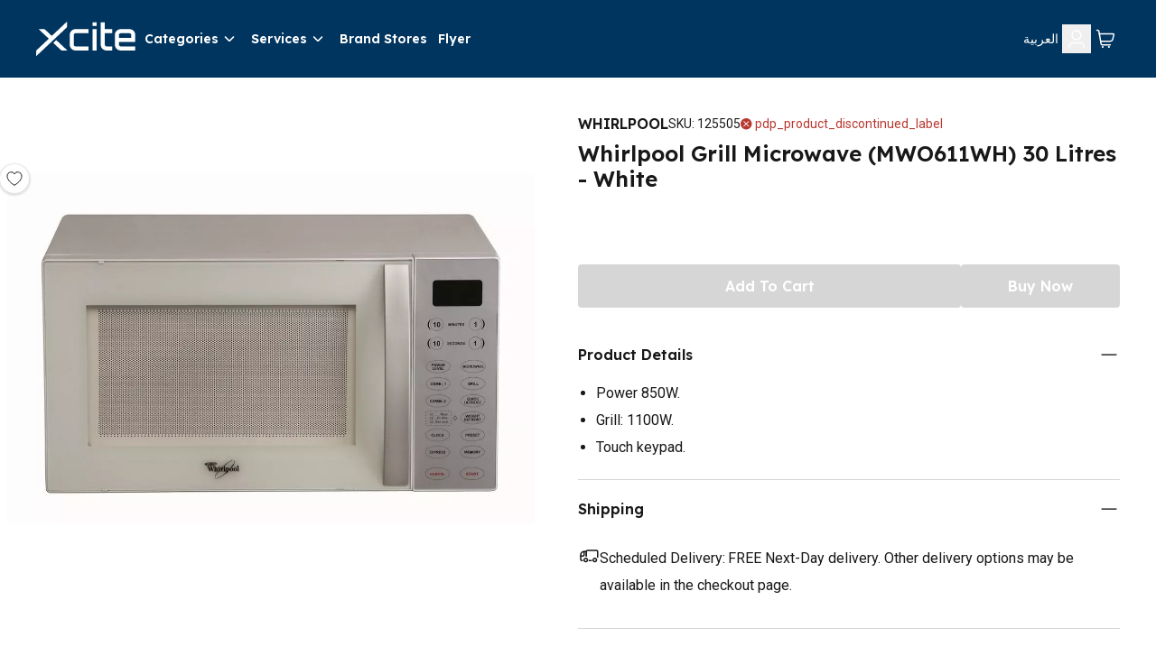

--- FILE ---
content_type: text/html; charset=utf-8
request_url: https://www.xcite.com/whirlpool-microwave-oven-1400-w/p
body_size: 39782
content:
<!DOCTYPE html><html lang="en-KW" dir="ltr"><head><meta charSet="UTF-8"/><meta name="viewport" content="width=device-width, initial-scale=1.0"/><meta http-equiv="X-UA-Compatible" content="ie=edge"/><meta name="p:domain_verify" content="540cd615c8bed8c7c3b527f7796cdd2c"/><meta name="robots" content="index, follow"/><link rel="alternate" hrefLang="ar-KW" href="https://www.xcite.com/ar-KW/whirlpool-microwave-oven-1400-w/p"/><link rel="alternate" hrefLang="en-KW" href="https://www.xcite.com/whirlpool-microwave-oven-1400-w/p"/><link rel="alternate" hrefLang="x-default" href="https://www.xcite.com/whirlpool-microwave-oven-1400-w/p"/><link rel="canonical" href="https://www.xcite.com/whirlpool-microwave-oven-1400-w/p"/><title>Whirlpool Grill Microwave (MWO611WH) 30 Litres - White Price in Kuwait - Xcite</title><meta name="description" content="Buy Whirlpool Grill Microwave (MWO611WH) 30 Litres - White online at the best price in Kuwait. Shop online and get the Whirlpool Grill Microwave (MWO611WH) 30 Litres - White and enjoy free delivery from Xcite Kuwait. Order Now!"/><script type="application/ld+json">{
              "@context": "https://schema.org/",
              "@type": "ElectronicsStore",
              "brand": {
                "@type": "Thing",
                "name": "Xcite"
              },
              "name": "Xcite | Online Shopping in Kuwait | Alghanim Electronics",
              "legalName": "Xcite General Trading Co. SPC",
              "description": "Shop online at x-cite for the best deals in Kuwait. Buy your mobiles, mobile accessories, computers, kitchen appliances and more from the comfort of your home.",
              "url": "https://www.xcite.com",
              "contactPoint": {
                "@type": "ContactPoint",
                "email":"Xsupport@xcite.com",
                "telephone": "1803535",
                "contactType": "Customer Support"
              },
              "openingHours": "Mo,Tu,We,Th,Fr,Sa,Su 09:00-22:00",
              "logo": "https://www.xcite.com/assets/icons/xcite-logo.png",
              "image": "https://www.xcite.com/assets/icons/xcite-logo.png",
              "sameAs": ["https://twitter.com/xcitealghanim", "https://www.facebook.com/XcitebyAlghanim", "https://instagram.com/xcitealghanim", "https://www.snapchat.com/@xcitealghanim", "https://www.tiktok.com/@xcitealghanim", "https://www.youtube.com/user/Xcitealghanim"],
              "address": {"@type": "PostalAddress", "streetAddress": "Al-Shuhada Street", "addressLocality": "Sharq", "addressRegion": "Kuwait", "postalCode": "13001"}

            }</script><link rel="preload" as="image" imageSrcSet="https://cdn.media.amplience.net/i/xcite/125505-01?img404=default&amp;w=1080&amp;qlt=75&amp;fmt=auto 1x, https://cdn.media.amplience.net/i/xcite/125505-01?img404=default&amp;w=2048&amp;qlt=75&amp;fmt=auto 2x"/><meta name="next-head-count" content="13"/><link rel="preconnect" href="https://fonts.googleapis.com"/><link rel="preconnect" href="https://fonts.gstatic.com" crossorigin="anonymous"/><link rel="stylesheet" media="print" data-href="https://fonts.googleapis.com/css2?family=Lexend:wght@300;600&amp;family=Roboto:wght@400;700&amp;family=Tajawal:wght@300;500;700&amp;display=swap"/><noscript><link rel="stylesheet" data-href="https://fonts.googleapis.com/css2?family=Lexend:wght@300;600&amp;family=Roboto:wght@400;700&amp;family=Tajawal:wght@300;500;700&amp;display=swap"/></noscript><link rel="prefetch" href="https://cdn.jsdelivr.net/npm/instantsearch.css@7.3.1/themes/reset-min.css" as="style" integrity="sha256-t2ATOGCtAIZNnzER679jwcFcKYfLlw01gli6F6oszk8=" crossorigin="anonymous"/><link rel="preconnect" href="https://fonts.gstatic.com" crossorigin /><link rel="preload" href="/_next/static/css/ce534c54efc7d2e0.css" as="style"/><link rel="stylesheet" href="/_next/static/css/ce534c54efc7d2e0.css" data-n-g=""/><link rel="preload" href="/_next/static/css/49c97e5d6e97c892.css" as="style"/><link rel="stylesheet" href="/_next/static/css/49c97e5d6e97c892.css" data-n-p=""/><link rel="preload" href="/_next/static/css/ac77ecbbb28e9148.css" as="style"/><link rel="stylesheet" href="/_next/static/css/ac77ecbbb28e9148.css" data-n-p=""/><noscript data-n-css=""></noscript><script defer="" nomodule="" src="/_next/static/chunks/polyfills-42372ed130431b0a.js"></script><script src="https://ajax.googleapis.com/ajax/libs/jquery/3.6.0/jquery.min.js" defer="" data-nscript="beforeInteractive"></script><script src="/_next/static/chunks/webpack-8dd09aa3eca154e6.js" defer=""></script><script src="/_next/static/chunks/framework-e952fed463eb8e34.js" defer=""></script><script src="/_next/static/chunks/main-e84b8557ee6d5656.js" defer=""></script><script src="/_next/static/chunks/pages/_app-49dfd59aaae300e8.js" defer=""></script><script src="/_next/static/chunks/7d0bf13e-19dab5a1dd871f79.js" defer=""></script><script src="/_next/static/chunks/5c0b189e-88a4c9ffb3caa532.js" defer=""></script><script src="/_next/static/chunks/664-d98bd69cb3aa1387.js" defer=""></script><script src="/_next/static/chunks/134-af6b134b41521bc8.js" defer=""></script><script src="/_next/static/chunks/407-a917e958c5dec60b.js" defer=""></script><script src="/_next/static/chunks/114-86535a61d272cbfd.js" defer=""></script><script src="/_next/static/chunks/pages/product/%5B%5B...slug%5D%5D-df68742419a20511.js" defer=""></script><script src="/_next/static/z03tTFDO3nhWSkMHAeICc/_buildManifest.js" defer=""></script><script src="/_next/static/z03tTFDO3nhWSkMHAeICc/_ssgManifest.js" defer=""></script><style data-href="https://fonts.googleapis.com/css2?family=Lexend:wght@300;600&family=Roboto:wght@400;700&family=Tajawal:wght@300;500;700&display=swap">@font-face{font-family:'Lexend';font-style:normal;font-weight:300;font-display:swap;src:url(https://fonts.gstatic.com/l/font?kit=wlptgwvFAVdoq2_F94zlCfv0bz1WC2UW_LM&skey=77476a9438b362c8&v=v26) format('woff')}@font-face{font-family:'Lexend';font-style:normal;font-weight:600;font-display:swap;src:url(https://fonts.gstatic.com/l/font?kit=wlptgwvFAVdoq2_F94zlCfv0bz1WC-UR_LM&skey=77476a9438b362c8&v=v26) format('woff')}@font-face{font-family:'Roboto';font-style:normal;font-weight:400;font-stretch:normal;font-display:swap;src:url(https://fonts.gstatic.com/l/font?kit=KFOMCnqEu92Fr1ME7kSn66aGLdTylUAMQXC89YmC2DPNWubEbWmQ&skey=a0a0114a1dcab3ac&v=v50) format('woff')}@font-face{font-family:'Roboto';font-style:normal;font-weight:700;font-stretch:normal;font-display:swap;src:url(https://fonts.gstatic.com/l/font?kit=KFOMCnqEu92Fr1ME7kSn66aGLdTylUAMQXC89YmC2DPNWuYjammQ&skey=a0a0114a1dcab3ac&v=v50) format('woff')}@font-face{font-family:'Tajawal';font-style:normal;font-weight:300;font-display:swap;src:url(https://fonts.gstatic.com/l/font?kit=Iurf6YBj_oCad4k1l5qjLrU&skey=903211da6d95d408&v=v12) format('woff')}@font-face{font-family:'Tajawal';font-style:normal;font-weight:500;font-display:swap;src:url(https://fonts.gstatic.com/l/font?kit=Iurf6YBj_oCad4k1l8KiLrU&skey=5ed604fea35b581d&v=v12) format('woff')}@font-face{font-family:'Tajawal';font-style:normal;font-weight:700;font-display:swap;src:url(https://fonts.gstatic.com/l/font?kit=Iurf6YBj_oCad4k1l4qkLrU&skey=ac892a66ca3d9b4d&v=v12) format('woff')}@font-face{font-family:'Lexend';font-style:normal;font-weight:300;font-display:swap;src:url(https://fonts.gstatic.com/s/lexend/v26/wlpwgwvFAVdoq2_v9KQU82RHaBBX.woff2) format('woff2');unicode-range:U+0102-0103,U+0110-0111,U+0128-0129,U+0168-0169,U+01A0-01A1,U+01AF-01B0,U+0300-0301,U+0303-0304,U+0308-0309,U+0323,U+0329,U+1EA0-1EF9,U+20AB}@font-face{font-family:'Lexend';font-style:normal;font-weight:300;font-display:swap;src:url(https://fonts.gstatic.com/s/lexend/v26/wlpwgwvFAVdoq2_v9aQU82RHaBBX.woff2) format('woff2');unicode-range:U+0100-02BA,U+02BD-02C5,U+02C7-02CC,U+02CE-02D7,U+02DD-02FF,U+0304,U+0308,U+0329,U+1D00-1DBF,U+1E00-1E9F,U+1EF2-1EFF,U+2020,U+20A0-20AB,U+20AD-20C0,U+2113,U+2C60-2C7F,U+A720-A7FF}@font-face{font-family:'Lexend';font-style:normal;font-weight:300;font-display:swap;src:url(https://fonts.gstatic.com/s/lexend/v26/wlpwgwvFAVdoq2_v-6QU82RHaA.woff2) format('woff2');unicode-range:U+0000-00FF,U+0131,U+0152-0153,U+02BB-02BC,U+02C6,U+02DA,U+02DC,U+0304,U+0308,U+0329,U+2000-206F,U+20AC,U+2122,U+2191,U+2193,U+2212,U+2215,U+FEFF,U+FFFD}@font-face{font-family:'Lexend';font-style:normal;font-weight:600;font-display:swap;src:url(https://fonts.gstatic.com/s/lexend/v26/wlpwgwvFAVdoq2_v9KQU82RHaBBX.woff2) format('woff2');unicode-range:U+0102-0103,U+0110-0111,U+0128-0129,U+0168-0169,U+01A0-01A1,U+01AF-01B0,U+0300-0301,U+0303-0304,U+0308-0309,U+0323,U+0329,U+1EA0-1EF9,U+20AB}@font-face{font-family:'Lexend';font-style:normal;font-weight:600;font-display:swap;src:url(https://fonts.gstatic.com/s/lexend/v26/wlpwgwvFAVdoq2_v9aQU82RHaBBX.woff2) format('woff2');unicode-range:U+0100-02BA,U+02BD-02C5,U+02C7-02CC,U+02CE-02D7,U+02DD-02FF,U+0304,U+0308,U+0329,U+1D00-1DBF,U+1E00-1E9F,U+1EF2-1EFF,U+2020,U+20A0-20AB,U+20AD-20C0,U+2113,U+2C60-2C7F,U+A720-A7FF}@font-face{font-family:'Lexend';font-style:normal;font-weight:600;font-display:swap;src:url(https://fonts.gstatic.com/s/lexend/v26/wlpwgwvFAVdoq2_v-6QU82RHaA.woff2) format('woff2');unicode-range:U+0000-00FF,U+0131,U+0152-0153,U+02BB-02BC,U+02C6,U+02DA,U+02DC,U+0304,U+0308,U+0329,U+2000-206F,U+20AC,U+2122,U+2191,U+2193,U+2212,U+2215,U+FEFF,U+FFFD}@font-face{font-family:'Roboto';font-style:normal;font-weight:400;font-stretch:100%;font-display:swap;src:url(https://fonts.gstatic.com/s/roboto/v50/KFO7CnqEu92Fr1ME7kSn66aGLdTylUAMa3GUBHMdazTgWw.woff2) format('woff2');unicode-range:U+0460-052F,U+1C80-1C8A,U+20B4,U+2DE0-2DFF,U+A640-A69F,U+FE2E-FE2F}@font-face{font-family:'Roboto';font-style:normal;font-weight:400;font-stretch:100%;font-display:swap;src:url(https://fonts.gstatic.com/s/roboto/v50/KFO7CnqEu92Fr1ME7kSn66aGLdTylUAMa3iUBHMdazTgWw.woff2) format('woff2');unicode-range:U+0301,U+0400-045F,U+0490-0491,U+04B0-04B1,U+2116}@font-face{font-family:'Roboto';font-style:normal;font-weight:400;font-stretch:100%;font-display:swap;src:url(https://fonts.gstatic.com/s/roboto/v50/KFO7CnqEu92Fr1ME7kSn66aGLdTylUAMa3CUBHMdazTgWw.woff2) format('woff2');unicode-range:U+1F00-1FFF}@font-face{font-family:'Roboto';font-style:normal;font-weight:400;font-stretch:100%;font-display:swap;src:url(https://fonts.gstatic.com/s/roboto/v50/KFO7CnqEu92Fr1ME7kSn66aGLdTylUAMa3-UBHMdazTgWw.woff2) format('woff2');unicode-range:U+0370-0377,U+037A-037F,U+0384-038A,U+038C,U+038E-03A1,U+03A3-03FF}@font-face{font-family:'Roboto';font-style:normal;font-weight:400;font-stretch:100%;font-display:swap;src:url(https://fonts.gstatic.com/s/roboto/v50/KFO7CnqEu92Fr1ME7kSn66aGLdTylUAMawCUBHMdazTgWw.woff2) format('woff2');unicode-range:U+0302-0303,U+0305,U+0307-0308,U+0310,U+0312,U+0315,U+031A,U+0326-0327,U+032C,U+032F-0330,U+0332-0333,U+0338,U+033A,U+0346,U+034D,U+0391-03A1,U+03A3-03A9,U+03B1-03C9,U+03D1,U+03D5-03D6,U+03F0-03F1,U+03F4-03F5,U+2016-2017,U+2034-2038,U+203C,U+2040,U+2043,U+2047,U+2050,U+2057,U+205F,U+2070-2071,U+2074-208E,U+2090-209C,U+20D0-20DC,U+20E1,U+20E5-20EF,U+2100-2112,U+2114-2115,U+2117-2121,U+2123-214F,U+2190,U+2192,U+2194-21AE,U+21B0-21E5,U+21F1-21F2,U+21F4-2211,U+2213-2214,U+2216-22FF,U+2308-230B,U+2310,U+2319,U+231C-2321,U+2336-237A,U+237C,U+2395,U+239B-23B7,U+23D0,U+23DC-23E1,U+2474-2475,U+25AF,U+25B3,U+25B7,U+25BD,U+25C1,U+25CA,U+25CC,U+25FB,U+266D-266F,U+27C0-27FF,U+2900-2AFF,U+2B0E-2B11,U+2B30-2B4C,U+2BFE,U+3030,U+FF5B,U+FF5D,U+1D400-1D7FF,U+1EE00-1EEFF}@font-face{font-family:'Roboto';font-style:normal;font-weight:400;font-stretch:100%;font-display:swap;src:url(https://fonts.gstatic.com/s/roboto/v50/KFO7CnqEu92Fr1ME7kSn66aGLdTylUAMaxKUBHMdazTgWw.woff2) format('woff2');unicode-range:U+0001-000C,U+000E-001F,U+007F-009F,U+20DD-20E0,U+20E2-20E4,U+2150-218F,U+2190,U+2192,U+2194-2199,U+21AF,U+21E6-21F0,U+21F3,U+2218-2219,U+2299,U+22C4-22C6,U+2300-243F,U+2440-244A,U+2460-24FF,U+25A0-27BF,U+2800-28FF,U+2921-2922,U+2981,U+29BF,U+29EB,U+2B00-2BFF,U+4DC0-4DFF,U+FFF9-FFFB,U+10140-1018E,U+10190-1019C,U+101A0,U+101D0-101FD,U+102E0-102FB,U+10E60-10E7E,U+1D2C0-1D2D3,U+1D2E0-1D37F,U+1F000-1F0FF,U+1F100-1F1AD,U+1F1E6-1F1FF,U+1F30D-1F30F,U+1F315,U+1F31C,U+1F31E,U+1F320-1F32C,U+1F336,U+1F378,U+1F37D,U+1F382,U+1F393-1F39F,U+1F3A7-1F3A8,U+1F3AC-1F3AF,U+1F3C2,U+1F3C4-1F3C6,U+1F3CA-1F3CE,U+1F3D4-1F3E0,U+1F3ED,U+1F3F1-1F3F3,U+1F3F5-1F3F7,U+1F408,U+1F415,U+1F41F,U+1F426,U+1F43F,U+1F441-1F442,U+1F444,U+1F446-1F449,U+1F44C-1F44E,U+1F453,U+1F46A,U+1F47D,U+1F4A3,U+1F4B0,U+1F4B3,U+1F4B9,U+1F4BB,U+1F4BF,U+1F4C8-1F4CB,U+1F4D6,U+1F4DA,U+1F4DF,U+1F4E3-1F4E6,U+1F4EA-1F4ED,U+1F4F7,U+1F4F9-1F4FB,U+1F4FD-1F4FE,U+1F503,U+1F507-1F50B,U+1F50D,U+1F512-1F513,U+1F53E-1F54A,U+1F54F-1F5FA,U+1F610,U+1F650-1F67F,U+1F687,U+1F68D,U+1F691,U+1F694,U+1F698,U+1F6AD,U+1F6B2,U+1F6B9-1F6BA,U+1F6BC,U+1F6C6-1F6CF,U+1F6D3-1F6D7,U+1F6E0-1F6EA,U+1F6F0-1F6F3,U+1F6F7-1F6FC,U+1F700-1F7FF,U+1F800-1F80B,U+1F810-1F847,U+1F850-1F859,U+1F860-1F887,U+1F890-1F8AD,U+1F8B0-1F8BB,U+1F8C0-1F8C1,U+1F900-1F90B,U+1F93B,U+1F946,U+1F984,U+1F996,U+1F9E9,U+1FA00-1FA6F,U+1FA70-1FA7C,U+1FA80-1FA89,U+1FA8F-1FAC6,U+1FACE-1FADC,U+1FADF-1FAE9,U+1FAF0-1FAF8,U+1FB00-1FBFF}@font-face{font-family:'Roboto';font-style:normal;font-weight:400;font-stretch:100%;font-display:swap;src:url(https://fonts.gstatic.com/s/roboto/v50/KFO7CnqEu92Fr1ME7kSn66aGLdTylUAMa3OUBHMdazTgWw.woff2) format('woff2');unicode-range:U+0102-0103,U+0110-0111,U+0128-0129,U+0168-0169,U+01A0-01A1,U+01AF-01B0,U+0300-0301,U+0303-0304,U+0308-0309,U+0323,U+0329,U+1EA0-1EF9,U+20AB}@font-face{font-family:'Roboto';font-style:normal;font-weight:400;font-stretch:100%;font-display:swap;src:url(https://fonts.gstatic.com/s/roboto/v50/KFO7CnqEu92Fr1ME7kSn66aGLdTylUAMa3KUBHMdazTgWw.woff2) format('woff2');unicode-range:U+0100-02BA,U+02BD-02C5,U+02C7-02CC,U+02CE-02D7,U+02DD-02FF,U+0304,U+0308,U+0329,U+1D00-1DBF,U+1E00-1E9F,U+1EF2-1EFF,U+2020,U+20A0-20AB,U+20AD-20C0,U+2113,U+2C60-2C7F,U+A720-A7FF}@font-face{font-family:'Roboto';font-style:normal;font-weight:400;font-stretch:100%;font-display:swap;src:url(https://fonts.gstatic.com/s/roboto/v50/KFO7CnqEu92Fr1ME7kSn66aGLdTylUAMa3yUBHMdazQ.woff2) format('woff2');unicode-range:U+0000-00FF,U+0131,U+0152-0153,U+02BB-02BC,U+02C6,U+02DA,U+02DC,U+0304,U+0308,U+0329,U+2000-206F,U+20AC,U+2122,U+2191,U+2193,U+2212,U+2215,U+FEFF,U+FFFD}@font-face{font-family:'Roboto';font-style:normal;font-weight:700;font-stretch:100%;font-display:swap;src:url(https://fonts.gstatic.com/s/roboto/v50/KFO7CnqEu92Fr1ME7kSn66aGLdTylUAMa3GUBHMdazTgWw.woff2) format('woff2');unicode-range:U+0460-052F,U+1C80-1C8A,U+20B4,U+2DE0-2DFF,U+A640-A69F,U+FE2E-FE2F}@font-face{font-family:'Roboto';font-style:normal;font-weight:700;font-stretch:100%;font-display:swap;src:url(https://fonts.gstatic.com/s/roboto/v50/KFO7CnqEu92Fr1ME7kSn66aGLdTylUAMa3iUBHMdazTgWw.woff2) format('woff2');unicode-range:U+0301,U+0400-045F,U+0490-0491,U+04B0-04B1,U+2116}@font-face{font-family:'Roboto';font-style:normal;font-weight:700;font-stretch:100%;font-display:swap;src:url(https://fonts.gstatic.com/s/roboto/v50/KFO7CnqEu92Fr1ME7kSn66aGLdTylUAMa3CUBHMdazTgWw.woff2) format('woff2');unicode-range:U+1F00-1FFF}@font-face{font-family:'Roboto';font-style:normal;font-weight:700;font-stretch:100%;font-display:swap;src:url(https://fonts.gstatic.com/s/roboto/v50/KFO7CnqEu92Fr1ME7kSn66aGLdTylUAMa3-UBHMdazTgWw.woff2) format('woff2');unicode-range:U+0370-0377,U+037A-037F,U+0384-038A,U+038C,U+038E-03A1,U+03A3-03FF}@font-face{font-family:'Roboto';font-style:normal;font-weight:700;font-stretch:100%;font-display:swap;src:url(https://fonts.gstatic.com/s/roboto/v50/KFO7CnqEu92Fr1ME7kSn66aGLdTylUAMawCUBHMdazTgWw.woff2) format('woff2');unicode-range:U+0302-0303,U+0305,U+0307-0308,U+0310,U+0312,U+0315,U+031A,U+0326-0327,U+032C,U+032F-0330,U+0332-0333,U+0338,U+033A,U+0346,U+034D,U+0391-03A1,U+03A3-03A9,U+03B1-03C9,U+03D1,U+03D5-03D6,U+03F0-03F1,U+03F4-03F5,U+2016-2017,U+2034-2038,U+203C,U+2040,U+2043,U+2047,U+2050,U+2057,U+205F,U+2070-2071,U+2074-208E,U+2090-209C,U+20D0-20DC,U+20E1,U+20E5-20EF,U+2100-2112,U+2114-2115,U+2117-2121,U+2123-214F,U+2190,U+2192,U+2194-21AE,U+21B0-21E5,U+21F1-21F2,U+21F4-2211,U+2213-2214,U+2216-22FF,U+2308-230B,U+2310,U+2319,U+231C-2321,U+2336-237A,U+237C,U+2395,U+239B-23B7,U+23D0,U+23DC-23E1,U+2474-2475,U+25AF,U+25B3,U+25B7,U+25BD,U+25C1,U+25CA,U+25CC,U+25FB,U+266D-266F,U+27C0-27FF,U+2900-2AFF,U+2B0E-2B11,U+2B30-2B4C,U+2BFE,U+3030,U+FF5B,U+FF5D,U+1D400-1D7FF,U+1EE00-1EEFF}@font-face{font-family:'Roboto';font-style:normal;font-weight:700;font-stretch:100%;font-display:swap;src:url(https://fonts.gstatic.com/s/roboto/v50/KFO7CnqEu92Fr1ME7kSn66aGLdTylUAMaxKUBHMdazTgWw.woff2) format('woff2');unicode-range:U+0001-000C,U+000E-001F,U+007F-009F,U+20DD-20E0,U+20E2-20E4,U+2150-218F,U+2190,U+2192,U+2194-2199,U+21AF,U+21E6-21F0,U+21F3,U+2218-2219,U+2299,U+22C4-22C6,U+2300-243F,U+2440-244A,U+2460-24FF,U+25A0-27BF,U+2800-28FF,U+2921-2922,U+2981,U+29BF,U+29EB,U+2B00-2BFF,U+4DC0-4DFF,U+FFF9-FFFB,U+10140-1018E,U+10190-1019C,U+101A0,U+101D0-101FD,U+102E0-102FB,U+10E60-10E7E,U+1D2C0-1D2D3,U+1D2E0-1D37F,U+1F000-1F0FF,U+1F100-1F1AD,U+1F1E6-1F1FF,U+1F30D-1F30F,U+1F315,U+1F31C,U+1F31E,U+1F320-1F32C,U+1F336,U+1F378,U+1F37D,U+1F382,U+1F393-1F39F,U+1F3A7-1F3A8,U+1F3AC-1F3AF,U+1F3C2,U+1F3C4-1F3C6,U+1F3CA-1F3CE,U+1F3D4-1F3E0,U+1F3ED,U+1F3F1-1F3F3,U+1F3F5-1F3F7,U+1F408,U+1F415,U+1F41F,U+1F426,U+1F43F,U+1F441-1F442,U+1F444,U+1F446-1F449,U+1F44C-1F44E,U+1F453,U+1F46A,U+1F47D,U+1F4A3,U+1F4B0,U+1F4B3,U+1F4B9,U+1F4BB,U+1F4BF,U+1F4C8-1F4CB,U+1F4D6,U+1F4DA,U+1F4DF,U+1F4E3-1F4E6,U+1F4EA-1F4ED,U+1F4F7,U+1F4F9-1F4FB,U+1F4FD-1F4FE,U+1F503,U+1F507-1F50B,U+1F50D,U+1F512-1F513,U+1F53E-1F54A,U+1F54F-1F5FA,U+1F610,U+1F650-1F67F,U+1F687,U+1F68D,U+1F691,U+1F694,U+1F698,U+1F6AD,U+1F6B2,U+1F6B9-1F6BA,U+1F6BC,U+1F6C6-1F6CF,U+1F6D3-1F6D7,U+1F6E0-1F6EA,U+1F6F0-1F6F3,U+1F6F7-1F6FC,U+1F700-1F7FF,U+1F800-1F80B,U+1F810-1F847,U+1F850-1F859,U+1F860-1F887,U+1F890-1F8AD,U+1F8B0-1F8BB,U+1F8C0-1F8C1,U+1F900-1F90B,U+1F93B,U+1F946,U+1F984,U+1F996,U+1F9E9,U+1FA00-1FA6F,U+1FA70-1FA7C,U+1FA80-1FA89,U+1FA8F-1FAC6,U+1FACE-1FADC,U+1FADF-1FAE9,U+1FAF0-1FAF8,U+1FB00-1FBFF}@font-face{font-family:'Roboto';font-style:normal;font-weight:700;font-stretch:100%;font-display:swap;src:url(https://fonts.gstatic.com/s/roboto/v50/KFO7CnqEu92Fr1ME7kSn66aGLdTylUAMa3OUBHMdazTgWw.woff2) format('woff2');unicode-range:U+0102-0103,U+0110-0111,U+0128-0129,U+0168-0169,U+01A0-01A1,U+01AF-01B0,U+0300-0301,U+0303-0304,U+0308-0309,U+0323,U+0329,U+1EA0-1EF9,U+20AB}@font-face{font-family:'Roboto';font-style:normal;font-weight:700;font-stretch:100%;font-display:swap;src:url(https://fonts.gstatic.com/s/roboto/v50/KFO7CnqEu92Fr1ME7kSn66aGLdTylUAMa3KUBHMdazTgWw.woff2) format('woff2');unicode-range:U+0100-02BA,U+02BD-02C5,U+02C7-02CC,U+02CE-02D7,U+02DD-02FF,U+0304,U+0308,U+0329,U+1D00-1DBF,U+1E00-1E9F,U+1EF2-1EFF,U+2020,U+20A0-20AB,U+20AD-20C0,U+2113,U+2C60-2C7F,U+A720-A7FF}@font-face{font-family:'Roboto';font-style:normal;font-weight:700;font-stretch:100%;font-display:swap;src:url(https://fonts.gstatic.com/s/roboto/v50/KFO7CnqEu92Fr1ME7kSn66aGLdTylUAMa3yUBHMdazQ.woff2) format('woff2');unicode-range:U+0000-00FF,U+0131,U+0152-0153,U+02BB-02BC,U+02C6,U+02DA,U+02DC,U+0304,U+0308,U+0329,U+2000-206F,U+20AC,U+2122,U+2191,U+2193,U+2212,U+2215,U+FEFF,U+FFFD}@font-face{font-family:'Tajawal';font-style:normal;font-weight:300;font-display:swap;src:url(https://fonts.gstatic.com/s/tajawal/v12/Iurf6YBj_oCad4k1l5qjHrRpiZtK6GwN9w.woff2) format('woff2');unicode-range:U+0600-06FF,U+0750-077F,U+0870-088E,U+0890-0891,U+0897-08E1,U+08E3-08FF,U+200C-200E,U+2010-2011,U+204F,U+2E41,U+FB50-FDFF,U+FE70-FE74,U+FE76-FEFC,U+102E0-102FB,U+10E60-10E7E,U+10EC2-10EC4,U+10EFC-10EFF,U+1EE00-1EE03,U+1EE05-1EE1F,U+1EE21-1EE22,U+1EE24,U+1EE27,U+1EE29-1EE32,U+1EE34-1EE37,U+1EE39,U+1EE3B,U+1EE42,U+1EE47,U+1EE49,U+1EE4B,U+1EE4D-1EE4F,U+1EE51-1EE52,U+1EE54,U+1EE57,U+1EE59,U+1EE5B,U+1EE5D,U+1EE5F,U+1EE61-1EE62,U+1EE64,U+1EE67-1EE6A,U+1EE6C-1EE72,U+1EE74-1EE77,U+1EE79-1EE7C,U+1EE7E,U+1EE80-1EE89,U+1EE8B-1EE9B,U+1EEA1-1EEA3,U+1EEA5-1EEA9,U+1EEAB-1EEBB,U+1EEF0-1EEF1}@font-face{font-family:'Tajawal';font-style:normal;font-weight:300;font-display:swap;src:url(https://fonts.gstatic.com/s/tajawal/v12/Iurf6YBj_oCad4k1l5qjHrFpiZtK6Gw.woff2) format('woff2');unicode-range:U+0000-00FF,U+0131,U+0152-0153,U+02BB-02BC,U+02C6,U+02DA,U+02DC,U+0304,U+0308,U+0329,U+2000-206F,U+20AC,U+2122,U+2191,U+2193,U+2212,U+2215,U+FEFF,U+FFFD}@font-face{font-family:'Tajawal';font-style:normal;font-weight:500;font-display:swap;src:url(https://fonts.gstatic.com/s/tajawal/v12/Iurf6YBj_oCad4k1l8KiHrRpiZtK6GwN9w.woff2) format('woff2');unicode-range:U+0600-06FF,U+0750-077F,U+0870-088E,U+0890-0891,U+0897-08E1,U+08E3-08FF,U+200C-200E,U+2010-2011,U+204F,U+2E41,U+FB50-FDFF,U+FE70-FE74,U+FE76-FEFC,U+102E0-102FB,U+10E60-10E7E,U+10EC2-10EC4,U+10EFC-10EFF,U+1EE00-1EE03,U+1EE05-1EE1F,U+1EE21-1EE22,U+1EE24,U+1EE27,U+1EE29-1EE32,U+1EE34-1EE37,U+1EE39,U+1EE3B,U+1EE42,U+1EE47,U+1EE49,U+1EE4B,U+1EE4D-1EE4F,U+1EE51-1EE52,U+1EE54,U+1EE57,U+1EE59,U+1EE5B,U+1EE5D,U+1EE5F,U+1EE61-1EE62,U+1EE64,U+1EE67-1EE6A,U+1EE6C-1EE72,U+1EE74-1EE77,U+1EE79-1EE7C,U+1EE7E,U+1EE80-1EE89,U+1EE8B-1EE9B,U+1EEA1-1EEA3,U+1EEA5-1EEA9,U+1EEAB-1EEBB,U+1EEF0-1EEF1}@font-face{font-family:'Tajawal';font-style:normal;font-weight:500;font-display:swap;src:url(https://fonts.gstatic.com/s/tajawal/v12/Iurf6YBj_oCad4k1l8KiHrFpiZtK6Gw.woff2) format('woff2');unicode-range:U+0000-00FF,U+0131,U+0152-0153,U+02BB-02BC,U+02C6,U+02DA,U+02DC,U+0304,U+0308,U+0329,U+2000-206F,U+20AC,U+2122,U+2191,U+2193,U+2212,U+2215,U+FEFF,U+FFFD}@font-face{font-family:'Tajawal';font-style:normal;font-weight:700;font-display:swap;src:url(https://fonts.gstatic.com/s/tajawal/v12/Iurf6YBj_oCad4k1l4qkHrRpiZtK6GwN9w.woff2) format('woff2');unicode-range:U+0600-06FF,U+0750-077F,U+0870-088E,U+0890-0891,U+0897-08E1,U+08E3-08FF,U+200C-200E,U+2010-2011,U+204F,U+2E41,U+FB50-FDFF,U+FE70-FE74,U+FE76-FEFC,U+102E0-102FB,U+10E60-10E7E,U+10EC2-10EC4,U+10EFC-10EFF,U+1EE00-1EE03,U+1EE05-1EE1F,U+1EE21-1EE22,U+1EE24,U+1EE27,U+1EE29-1EE32,U+1EE34-1EE37,U+1EE39,U+1EE3B,U+1EE42,U+1EE47,U+1EE49,U+1EE4B,U+1EE4D-1EE4F,U+1EE51-1EE52,U+1EE54,U+1EE57,U+1EE59,U+1EE5B,U+1EE5D,U+1EE5F,U+1EE61-1EE62,U+1EE64,U+1EE67-1EE6A,U+1EE6C-1EE72,U+1EE74-1EE77,U+1EE79-1EE7C,U+1EE7E,U+1EE80-1EE89,U+1EE8B-1EE9B,U+1EEA1-1EEA3,U+1EEA5-1EEA9,U+1EEAB-1EEBB,U+1EEF0-1EEF1}@font-face{font-family:'Tajawal';font-style:normal;font-weight:700;font-display:swap;src:url(https://fonts.gstatic.com/s/tajawal/v12/Iurf6YBj_oCad4k1l4qkHrFpiZtK6Gw.woff2) format('woff2');unicode-range:U+0000-00FF,U+0131,U+0152-0153,U+02BB-02BC,U+02C6,U+02DA,U+02DC,U+0304,U+0308,U+0329,U+2000-206F,U+20AC,U+2122,U+2191,U+2193,U+2212,U+2215,U+FEFF,U+FFFD}</style></head><body><noscript><iframe src="https://www.googletagmanager.com/ns.html?id=GTM-KGNTST" height="0" width="0" style="display:none;visibility:hidden"></iframe></noscript><div id="__next"><header class="Header_headerWrapper__uF9Fn " data-cs-capture="true"><div class="Header_header__lQLoK"><div class="w-9 sp:w-28 flex-none z-50 Header_headerLogo__BQ_pI"><a href="/"><img src="/assets/icons/logo.svg" alt="Xcite Logo" width="1178" height="402" loading="eager" decoding="async"/></a></div><button class="Header_headerMenu__XyeaB"><svg width="24" height="24" viewBox="0 0 24 24" fill="current" xmlns="http://www.w3.org/2000/svg" class="w-6 h-6" stroke="white"><path d="M3 17.5391H21.75" stroke="white" stroke-width="1.5" stroke-linecap="round" stroke-linejoin="round"></path><path d="M3 11.7695H21.75" stroke="white" stroke-width="1.5" stroke-linecap="round" stroke-linejoin="round"></path><path d="M3 6H21.75" stroke="white" stroke-width="1.5" stroke-linecap="round" stroke-linejoin="round"></path></svg></button><div class="hidden Header_navigationWrapper__PmYYV"><div class="sm:hidden text-black mb-5 flex justify-end"><a href="/ar-KW/whirlpool-microwave-oven-1400-w/p" class="block typography-small cursor-pointer p-1 z-50 border-[1px] border-primary-900 rounded text-primary-900 inline-block px-3 py-2 text-3xl">العربية</a></div><div><div class="Header_navigationLink__yUNWB Header_navigationLinkWithChildren__Mc29j false hidden sp:block">Categories<svg width="100%" height="100%" viewBox="0 0 24 24" fill="none" xmlns="http://www.w3.org/2000/svg" class="text-white w-6 h-6 stroke-current hidden sp:block"><path d="M16.5 10L12.212 14.2876C12.1842 14.3155 12.1511 14.3376 12.1148 14.3527C12.0784 14.3677 12.0394 14.3755 12 14.3755C11.9606 14.3755 11.9216 14.3677 11.8852 14.3527C11.8489 14.3376 11.8158 14.3155 11.788 14.2876L7.5 10" stroke="current" stroke-width="1.5" stroke-linecap="round" stroke-linejoin="round"></path></svg></div><span class="Header_navigationLink__yUNWB false block sp:hidden">Categories</span><div class="Header_navigationFlyout__3RTIn sp:hidden"><div class="bg-white sp:px-10 sp:py-12 sp:min-w-[480px]"><ul class="mb-5"><li class="py-3 sp:px-5 cursor-pointer active:bg-primary-50 rounded bg-white"><div class="flex flex-row justify-between items-center"><h5>Computers &amp; Tablets</h5><svg width="100%" height="100%" fill="none" stroke="current" stroke-width="1.5" stroke-linecap="round" stroke-linejoin="round" xmlns="http://www.w3.org/2000/svg" class="text-black w-8 h-4 stroke-current ltr:rotate-180"><path d="M11.67 5 6.906 9.764a.333.333 0 0 0 0 .472L11.67 15"></path></svg></div></li><li class="py-3 sp:px-5 cursor-pointer active:bg-primary-50 rounded bg-white"><div class="flex flex-row justify-between items-center"><h5>Phones &amp; Personal Audio</h5><svg width="100%" height="100%" fill="none" stroke="current" stroke-width="1.5" stroke-linecap="round" stroke-linejoin="round" xmlns="http://www.w3.org/2000/svg" class="text-black w-8 h-4 stroke-current ltr:rotate-180"><path d="M11.67 5 6.906 9.764a.333.333 0 0 0 0 .472L11.67 15"></path></svg></div></li><li class="py-3 sp:px-5 cursor-pointer active:bg-primary-50 rounded bg-white"><div class="flex flex-row justify-between items-center"><h5>TVs, Home Theaters &amp; Projectors</h5><svg width="100%" height="100%" fill="none" stroke="current" stroke-width="1.5" stroke-linecap="round" stroke-linejoin="round" xmlns="http://www.w3.org/2000/svg" class="text-black w-8 h-4 stroke-current ltr:rotate-180"><path d="M11.67 5 6.906 9.764a.333.333 0 0 0 0 .472L11.67 15"></path></svg></div></li><li class="py-3 sp:px-5 cursor-pointer active:bg-primary-50 rounded bg-white"><div class="flex flex-row justify-between items-center"><h5>Gaming</h5><svg width="100%" height="100%" fill="none" stroke="current" stroke-width="1.5" stroke-linecap="round" stroke-linejoin="round" xmlns="http://www.w3.org/2000/svg" class="text-black w-8 h-4 stroke-current ltr:rotate-180"><path d="M11.67 5 6.906 9.764a.333.333 0 0 0 0 .472L11.67 15"></path></svg></div></li><li class="py-3 sp:px-5 cursor-pointer active:bg-primary-50 rounded bg-white"><div class="flex flex-row justify-between items-center"><h5>Digital Gift Cards</h5><svg width="100%" height="100%" fill="none" stroke="current" stroke-width="1.5" stroke-linecap="round" stroke-linejoin="round" xmlns="http://www.w3.org/2000/svg" class="text-black w-8 h-4 stroke-current ltr:rotate-180"><path d="M11.67 5 6.906 9.764a.333.333 0 0 0 0 .472L11.67 15"></path></svg></div></li><li class="py-3 sp:px-5 cursor-pointer active:bg-primary-50 rounded bg-white"><div class="flex flex-row justify-between items-center"><h5>Large Home Appliances</h5><svg width="100%" height="100%" fill="none" stroke="current" stroke-width="1.5" stroke-linecap="round" stroke-linejoin="round" xmlns="http://www.w3.org/2000/svg" class="text-black w-8 h-4 stroke-current ltr:rotate-180"><path d="M11.67 5 6.906 9.764a.333.333 0 0 0 0 .472L11.67 15"></path></svg></div></li><li class="py-3 sp:px-5 cursor-pointer active:bg-primary-50 rounded bg-white"><div class="flex flex-row justify-between items-center"><h5>Small Home Appliances</h5><svg width="100%" height="100%" fill="none" stroke="current" stroke-width="1.5" stroke-linecap="round" stroke-linejoin="round" xmlns="http://www.w3.org/2000/svg" class="text-black w-8 h-4 stroke-current ltr:rotate-180"><path d="M11.67 5 6.906 9.764a.333.333 0 0 0 0 .472L11.67 15"></path></svg></div></li><li class="py-3 sp:px-5 cursor-pointer active:bg-primary-50 rounded bg-white"><div class="flex flex-row justify-between items-center"><h5>Air Conditioning</h5><svg width="100%" height="100%" fill="none" stroke="current" stroke-width="1.5" stroke-linecap="round" stroke-linejoin="round" xmlns="http://www.w3.org/2000/svg" class="text-black w-8 h-4 stroke-current ltr:rotate-180"><path d="M11.67 5 6.906 9.764a.333.333 0 0 0 0 .472L11.67 15"></path></svg></div></li><li class="py-3 sp:px-5 cursor-pointer active:bg-primary-50 rounded bg-white"><div class="flex flex-row justify-between items-center"><h5>Cameras &amp; Drones</h5><svg width="100%" height="100%" fill="none" stroke="current" stroke-width="1.5" stroke-linecap="round" stroke-linejoin="round" xmlns="http://www.w3.org/2000/svg" class="text-black w-8 h-4 stroke-current ltr:rotate-180"><path d="M11.67 5 6.906 9.764a.333.333 0 0 0 0 .472L11.67 15"></path></svg></div></li><li class="py-3 sp:px-5 cursor-pointer active:bg-primary-50 rounded bg-white"><div class="flex flex-row justify-between items-center"><h5>Smart Home</h5><svg width="100%" height="100%" fill="none" stroke="current" stroke-width="1.5" stroke-linecap="round" stroke-linejoin="round" xmlns="http://www.w3.org/2000/svg" class="text-black w-8 h-4 stroke-current ltr:rotate-180"><path d="M11.67 5 6.906 9.764a.333.333 0 0 0 0 .472L11.67 15"></path></svg></div></li><li class="py-3 sp:px-5 cursor-pointer active:bg-primary-50 rounded bg-white"><div class="flex flex-row justify-between items-center"><h5>Health, Gym &amp; Personal Care</h5><svg width="100%" height="100%" fill="none" stroke="current" stroke-width="1.5" stroke-linecap="round" stroke-linejoin="round" xmlns="http://www.w3.org/2000/svg" class="text-black w-8 h-4 stroke-current ltr:rotate-180"><path d="M11.67 5 6.906 9.764a.333.333 0 0 0 0 .472L11.67 15"></path></svg></div></li><li class="py-3 sp:px-5 cursor-pointer active:bg-primary-50 rounded bg-white"><div class="flex flex-row justify-between items-center"><h5>Toys &amp; Kids Essentials</h5><svg width="100%" height="100%" fill="none" stroke="current" stroke-width="1.5" stroke-linecap="round" stroke-linejoin="round" xmlns="http://www.w3.org/2000/svg" class="text-black w-8 h-4 stroke-current ltr:rotate-180"><path d="M11.67 5 6.906 9.764a.333.333 0 0 0 0 .472L11.67 15"></path></svg></div></li><li class="py-3 sp:px-5 cursor-pointer active:bg-primary-50 rounded bg-white"><div class="flex flex-row justify-between items-center"><h5>Outdoor &amp; Travel</h5><svg width="100%" height="100%" fill="none" stroke="current" stroke-width="1.5" stroke-linecap="round" stroke-linejoin="round" xmlns="http://www.w3.org/2000/svg" class="text-black w-8 h-4 stroke-current ltr:rotate-180"><path d="M11.67 5 6.906 9.764a.333.333 0 0 0 0 .472L11.67 15"></path></svg></div></li><li class="py-3 sp:px-5 cursor-pointer active:bg-primary-50 rounded bg-white"><div class="flex flex-row justify-between items-center"><h5>Watches</h5><svg width="100%" height="100%" fill="none" stroke="current" stroke-width="1.5" stroke-linecap="round" stroke-linejoin="round" xmlns="http://www.w3.org/2000/svg" class="text-black w-8 h-4 stroke-current ltr:rotate-180"><path d="M11.67 5 6.906 9.764a.333.333 0 0 0 0 .472L11.67 15"></path></svg></div></li><li class="py-3 sp:px-5 cursor-pointer active:bg-primary-50 rounded bg-white"><div class="flex flex-row justify-between items-center"><h5>Perfumes</h5><svg width="100%" height="100%" fill="none" stroke="current" stroke-width="1.5" stroke-linecap="round" stroke-linejoin="round" xmlns="http://www.w3.org/2000/svg" class="text-black w-8 h-4 stroke-current ltr:rotate-180"><path d="M11.67 5 6.906 9.764a.333.333 0 0 0 0 .472L11.67 15"></path></svg></div></li></ul></div></div></div><div><div class="Header_navigationLink__yUNWB Header_navigationLinkWithChildren__Mc29j false hidden sp:block">Services<svg width="100%" height="100%" viewBox="0 0 24 24" fill="none" xmlns="http://www.w3.org/2000/svg" class="text-white w-6 h-6 stroke-current hidden sp:block"><path d="M16.5 10L12.212 14.2876C12.1842 14.3155 12.1511 14.3376 12.1148 14.3527C12.0784 14.3677 12.0394 14.3755 12 14.3755C11.9606 14.3755 11.9216 14.3677 11.8852 14.3527C11.8489 14.3376 11.8158 14.3155 11.788 14.2876L7.5 10" stroke="current" stroke-width="1.5" stroke-linecap="round" stroke-linejoin="round"></path></svg></div><span class="Header_navigationLink__yUNWB false block sp:hidden">Services</span><div class="Header_navigationFlyout__3RTIn sp:hidden"><div class="bg-white sp:px-10 sp:py-12 sp:min-w-[480px]"><ul class="mb-5"><li class="mb-5 last:mb-0"><a class="Header_navigationLinkSub__sJ7V5" href="https://www.xcite.com/exclusives">Only at Xcite</a></li><li class="mb-5 last:mb-0"><a class="Header_navigationLinkSub__sJ7V5" href="https://www.xcite.com/new-arrivals">New Arrivals</a></li><li class="mb-5 last:mb-0"><a href="#" class="Header_navigationLinkSub__sJ7V5">Our Stores</a></li><li class="mb-5 last:mb-0"><a class="Header_navigationLinkSub__sJ7V5" href="https://www.xcite.com/warranty">XCARE - Peace-of-mind protection</a></li><li class="mb-5 last:mb-0"><a class="Header_navigationLinkSub__sJ7V5" href="https://www.xcite.com/xservices">XSERVICES</a></li><li class="mb-5 last:mb-0"><a class="Header_navigationLinkSub__sJ7V5" href="https://www.xcite.com/easy-credit">Pay Monthly Installments</a></li><li class="mb-5 last:mb-0"><a class="Header_navigationLinkSub__sJ7V5" href="https://www.xcite.com/express-delivery">1 Hour Express Delivery</a></li><li class="mb-5 last:mb-0"><a class="Header_navigationLinkSub__sJ7V5" href="https://www.xcite.com/service-centers">Service Centers</a></li><li class="mb-5 last:mb-0"><a class="Header_navigationLinkSub__sJ7V5" href="https://www.xcite.com/b2b">B2B - Corporate Sales</a></li><li class="mb-5 last:mb-0"><a class="Header_navigationLinkSub__sJ7V5" href="https://www.xcite.com/trade-in-service">Trade-In</a></li><li class="mb-5 last:mb-0"><a class="Header_navigationLinkSub__sJ7V5" href="https://www.xcite.com/help-and-services">Help</a></li></ul></div></div></div><div><a class="Header_navigationLink__yUNWB hidden sp:block" href="https://www.xcite.com/brand-stores">Brand Stores</a><span class="Header_navigationLink__yUNWB mb-0 block sp:hidden">Brand Stores</span><a class="Header_navigationTextlink__zAfka block sp:hidden" href="https://www.xcite.com/brand-stores">Show all</a></div><div><a class="Header_navigationLink__yUNWB hidden sp:block" href="https://www.xcite.com/flyer">Flyer</a><span class="Header_navigationLink__yUNWB mb-0 block sp:hidden">Flyer</span><a class="Header_navigationTextlink__zAfka block sp:hidden" href="https://www.xcite.com/flyer">Show all</a></div></div><div class="w-full z-50 Header_headerSearch__RQldY"><div></div></div><nav class="flex gap-4 sm:gap-6 lg:gap-8 justify-end items-center Header_headerUserMenu___a88I"><div class="hidden sm:block"><a href="/ar-KW/whirlpool-microwave-oven-1400-w/p" class="block typography-small cursor-pointer p-1 z-50 text-white">العربية</a></div><div class="relative z-50 "><button class="block self-end p-1"><svg width="100%" height="100%" viewBox="0 0 24 24" fill="none" xmlns="http://www.w3.org/2000/svg" stroke="white" stroke-width="1.5" stroke-linecap="round" stroke-linejoin="round" class="w-6 h-6"><path d="M7 7.922a4.922 4.922 0 1 0 9.844 0 4.922 4.922 0 0 0-9.844 0v0ZM20 21.753v-1.21a4 4 0 0 0-4-4H8a4 4 0 0 0-4 4v1.21"></path></svg></button></div><a class="block p-1 relative z-50" href="https://www.xcite.com/checkout/cart"><svg width="100%" height="100%" viewBox="0 0 24 24" fill="none" xmlns="http://www.w3.org/2000/svg" class="w-6 h-6" stroke="white"><path d="M17.3311 18.6714H8.47139C8.15497 18.6714 7.84874 18.5594 7.60699 18.3552C7.36524 18.1511 7.20356 17.8679 7.15061 17.556L4.79571 3.7141C4.74257 3.4023 4.58081 3.11936 4.33908 2.91538C4.09734 2.7114 3.79122 2.59954 3.47493 2.59961H2.59619" stroke="current" stroke-width="1.5" stroke-linecap="round" stroke-linejoin="round"></path><path d="M8.95915 21.3496C9.02539 21.3496 9.09013 21.33 9.1452 21.2932C9.20027 21.2564 9.2432 21.2041 9.26854 21.1429C9.29389 21.0817 9.30052 21.0144 9.2876 20.9494C9.27468 20.8844 9.24278 20.8248 9.19595 20.7779C9.14912 20.7311 9.08945 20.6992 9.02448 20.6863C8.95952 20.6734 8.89219 20.68 8.831 20.7053C8.76981 20.7307 8.7175 20.7736 8.68071 20.8287C8.64391 20.8837 8.62427 20.9485 8.62427 21.0147C8.62427 21.1035 8.65955 21.1887 8.72235 21.2515C8.78516 21.3143 8.87033 21.3496 8.95915 21.3496" stroke="current" stroke-width="1.5" stroke-linecap="round" stroke-linejoin="round"></path><path d="M15.8058 21.3496C15.8721 21.3496 15.9368 21.33 15.9919 21.2932C16.047 21.2564 16.0899 21.2041 16.1152 21.1429C16.1406 21.0817 16.1472 21.0144 16.1343 20.9494C16.1214 20.8844 16.0895 20.8248 16.0426 20.7779C15.9958 20.7311 15.9361 20.6992 15.8712 20.6863C15.8062 20.6734 15.7389 20.68 15.6777 20.7053C15.6165 20.7307 15.5642 20.7736 15.5274 20.8287C15.4906 20.8837 15.4709 20.9485 15.4709 21.0147C15.4709 21.1035 15.5062 21.1887 15.569 21.2515C15.6318 21.3143 15.717 21.3496 15.8058 21.3496" stroke="current" stroke-width="1.5" stroke-linecap="round" stroke-linejoin="round"></path><path d="M6.65677 14.6502H17.4365C18.0338 14.6501 18.614 14.4504 19.0849 14.0828C19.5557 13.7151 19.8902 13.2007 20.0352 12.6212L21.33 7.44167C21.3547 7.34289 21.3566 7.23978 21.3355 7.14018C21.3144 7.04057 21.2708 6.94709 21.2081 6.86685C21.1454 6.7866 21.0653 6.72171 20.9738 6.67709C20.8822 6.63248 20.7817 6.60932 20.6799 6.60938H5.28955" stroke="current" stroke-width="1.5" stroke-linecap="round" stroke-linejoin="round"></path></svg><span style="display:none" class="minicart-count absolute bg-functional-blue-200 h-4 -right-2 rtl:-left-2 rtl:right-auto rounded-2xl text-center text-primary-900 -top-2 typography-caption w-4">0</span></a></nav></div></header><main class="flex flex-col" style="min-height:auto"><span itemscope="" itemType="https://schema.org/Product"><meta itemProp="name" content="Whirlpool Grill Microwave (MWO611WH) 30 Litres - White"/><meta itemProp="description" content="* Power 850W.
* Grill: 1100W.
* Touch keypad.
"/><meta itemProp="sku" content="125505"/><span itemProp="brand" itemType="https://schema.org/Brand" itemscope=""><meta itemProp="name" content="WHIRLPOOL"/></span><meta itemProp="image" content="[&quot;https://cdn.media.amplience.net/i/xcite/125505-01&quot;]"/><span itemProp="offers" itemscope="" itemType="https://schema.org/Offer"><meta itemProp="price"/><meta itemProp="priceCurrency"/><meta itemProp="url" content="https://www.xcite.com/whirlpool-microwave-oven-1400-w/p"/><meta itemProp="itemCondition" content="https://schema.org/NewCondition"/><meta itemProp="availability" content="https://schema.org/InStock"/><span itemProp="seller" itemscope="" itemType="https://schema.org/Organization"><meta itemProp="name" content="Xcite"/></span></span></span><div class="flex mx-auto mb-11 md:mb-15 flex-col sm:flex-row xl:container"><div class="flex-1"><div class="relative grid grid-cols-12 p-2 cursor-pointer"><div class="flex flex-wrap z-10 gap-2 absolute top-5 left-5 right-5 sm:top-10 sm:left-10 sm:right-10"></div><button class="button primaryCta w-8 h-8 rounded-full border-2 float-right absolute ltr:right-3 rtl:left-3 top-10 sm:top-24 wishlist" type="button"><span class="flex flex-row gap-3 justify-between items-center" data-cs-capture="true"><svg width="100%" height="100%" viewBox="0 0 24 24" fill="none" stroke-width="1.5" xmlns="http://www.w3.org/2000/svg" class="stroke-gray-900 rounded-full w-6 h-4 m-2 "><path d="M12 4.435c-1.989-5.399-12-4.597-12 3.568 0 4.068 3.06 9.481 12 14.997 8.94-5.516 12-10.929 12-14.997 0-8.118-10-8.999-12-3.568z"></path></svg></span></button><div class="relative w-full col-span-12 min-h-fit sm:min-h-[500px]" data-cs-capture="true"><span style="box-sizing:border-box;display:inline-block;overflow:hidden;width:initial;height:initial;background:none;opacity:1;border:0;margin:0;padding:0;position:relative;max-width:100%"><span style="box-sizing:border-box;display:block;width:initial;height:initial;background:none;opacity:1;border:0;margin:0;padding:0;max-width:100%"><img style="display:block;max-width:100%;width:initial;height:initial;background:none;opacity:1;border:0;margin:0;padding:0" alt="" aria-hidden="true" src="data:image/svg+xml,%3csvg%20xmlns=%27http://www.w3.org/2000/svg%27%20version=%271.1%27%20width=%271000%27%20height=%271000%27/%3e"/></span><img alt="Whirlpool Grill Microwave (MWO611WH) 30 Litres - White" data-cs-capture="true" srcSet="https://cdn.media.amplience.net/i/xcite/125505-01?img404=default&amp;w=1080&amp;qlt=75&amp;fmt=auto 1x, https://cdn.media.amplience.net/i/xcite/125505-01?img404=default&amp;w=2048&amp;qlt=75&amp;fmt=auto 2x" src="https://cdn.media.amplience.net/i/xcite/125505-01?img404=default&amp;w=2048&amp;qlt=75&amp;fmt=auto" decoding="async" data-nimg="intrinsic" style="position:absolute;top:0;left:0;bottom:0;right:0;box-sizing:border-box;padding:0;border:none;margin:auto;display:block;width:0;height:0;min-width:100%;max-width:100%;min-height:100%;max-height:100%;object-fit:contain"/></span></div></div></div><div class="flex-1 px-5 pt-10 sm:px-10 lg:pt-20"><div class="sm:col-span-5 md:col-start-1"><div class="flex items-center justify-start mb-2 sm:justify-start gap-x-5 sm:gap-x-10"><h5>WHIRLPOOL</h5><span class="typography-small">SKU<!-- -->: <!-- -->125505</span><div class="flex items-center gap-x-1"><svg width="100%" height="100%" viewBox="0 -2 16 16" fill="#B83830" xmlns="http://www.w3.org/2000/svg" class="w-4 h-4"><path d="M6.25 0a6.25 6.25 0 1 0 0 12.5 6.25 6.25 0 0 0 0-12.5Zm2.86 8.37a.521.521 0 0 1-.735.74L6.344 7.077a.13.13 0 0 0-.188 0L4.125 9.11a.521.521 0 1 1-.734-.74l2.03-2.025a.13.13 0 0 0 0-.188l-2.03-2.031a.52.52 0 0 1 .734-.734l2.031 2.03a.13.13 0 0 0 .188 0l2.031-2.03a.52.52 0 0 1 .734.734L7.08 6.156a.13.13 0 0 0 0 .188l2.03 2.026Z"></path></svg><span class="typography-small text-functional-red-800">pdp_product_discontinued_label</span></div></div><h1 class="font-body rtl:font-rtl typography-default mb-5 sm:typography-h2">Whirlpool Grill Microwave (MWO611WH) 30 Litres - White</h1><div class="rating-stars min-h-[25px] mb-5"><div id="testfreaks-badge"></div></div><div class="mb-5"></div><div class="mb-5"></div><div class="mb-5"><div class=" font-[Roboto] font-normal text-base"><div class="flex pt-2 xs:pt-3 sp:pt-4"><button class="button primaryCta w-full" disabled="" type="button"><span class="flex flex-row gap-3 justify-between items-center" data-cs-capture="true">Add To Cart</span></button><button class="button primaryOnLight text-base ltr:ml-2 ltr:xs:ml-3 ltr:sp:ml-4 rtl:mr-2 rtl:xs:mr-3 rtl:sp:mr-4 w-[40%]" disabled="" type="button"><span class="flex flex-row gap-3 justify-between items-center" data-cs-capture="true">Buy Now</span></button></div></div></div><div class="py-5 border-b border-b-gray-300"><p class="typography-h5 flex justify-between items-center cursor-pointer"><span>Product Details</span><span class="w-6 h-6"><svg width="100%" height="100%" viewBox="0 0 24 24" fill="none" xmlns="http://www.w3.org/2000/svg" class="stroke-current text-black"><path d="M4 12H20" stroke="current" stroke-width="1.25" stroke-linecap="round" stroke-linejoin="round"></path></svg></span></p><div class="pt-4 "><div class="ProductOverview_list__7LEwB text-base leading-5"><ul>
<li>Power 850W.</li>
<li>Grill: 1100W.</li>
<li>Touch keypad.</li>
</ul></div></div></div><div class="py-5 border-b border-b-gray-300"><p class="typography-h5 flex justify-between items-center cursor-pointer"><span>Shipping</span><span class="w-6 h-6"><svg width="100%" height="100%" viewBox="0 0 24 24" fill="none" xmlns="http://www.w3.org/2000/svg" class="stroke-current text-black"><path d="M4 12H20" stroke="current" stroke-width="1.25" stroke-linecap="round" stroke-linejoin="round"></path></svg></span></p><div class="pt-4 "><ul><li class="flex gap-2 typography-small py-3"><svg width="100%" height="100%" viewBox="0 0 24 24" fill="none" xmlns="http://www.w3.org/2000/svg" class="h-6 w-6 stroke-current text-gray-900"><path d="M21.75 13.5V7.25C21.75 6.91848 21.6183 6.60054 21.3839 6.36612C21.1495 6.1317 20.8315 6 20.5 6H10.5C10.1685 6 9.85054 6.1317 9.61612 6.36612C9.3817 6.60054 9.25 6.91848 9.25 7.25V12.25" stroke="current" stroke-width="1.5" stroke-linecap="round" stroke-linejoin="round"></path><path d="M9.25 12.25V7.25H6.75C5.75544 7.25 4.80161 7.64509 4.09835 8.34835C3.39509 9.05161 3 10.0054 3 11V16C3 16.3315 3.1317 16.6495 3.36612 16.8839C3.60054 17.1183 3.91848 17.25 4.25 17.25H4.875" stroke="current" stroke-width="1.5" stroke-linecap="round" stroke-linejoin="round"></path><path d="M3 12.25H5.5C5.83152 12.25 6.14946 12.1183 6.38388 11.8839C6.6183 11.6495 6.75 11.3315 6.75 11V7.25" stroke="current" stroke-width="1.5" stroke-linecap="round" stroke-linejoin="round"></path><path d="M6.75 16.625C6.75 17.1223 6.94754 17.5992 7.29917 17.9508C7.65081 18.3025 8.12772 18.5 8.625 18.5C9.12228 18.5 9.59919 18.3025 9.95082 17.9508C10.3025 17.5992 10.5 17.1223 10.5 16.625C10.5 16.1277 10.3025 15.6508 9.95082 15.2992C9.59919 14.9475 9.12228 14.75 8.625 14.75C8.12772 14.75 7.65081 14.9475 7.29917 15.2992C6.94754 15.6508 6.75 16.1277 6.75 16.625V16.625Z" stroke="current" stroke-width="1.5" stroke-linecap="round" stroke-linejoin="round"></path><path d="M16.75 16.625C16.75 17.1223 16.9475 17.5992 17.2992 17.9508C17.6508 18.3025 18.1277 18.5 18.625 18.5C19.1223 18.5 19.5992 18.3025 19.9508 17.9508C20.3025 17.5992 20.5 17.1223 20.5 16.625C20.5 16.1277 20.3025 15.6508 19.9508 15.2992C19.5992 14.9475 19.1223 14.75 18.625 14.75C18.1277 14.75 17.6508 14.9475 17.2992 15.2992C16.9475 15.6508 16.75 16.1277 16.75 16.625Z" stroke="current" stroke-width="1.5" stroke-linecap="round" stroke-linejoin="round"></path><path d="M12.375 17.25H14.875" stroke="current" stroke-width="1.5" stroke-linecap="round" stroke-linejoin="round"></path></svg><span class="flex-1"><span class="text-base bold"> Scheduled Delivery:</span> <span class="text-base leading-5">FREE Next-Day delivery. Other delivery options may be available in the checkout page.</span> </span></li></ul></div></div></div></div></div><div class="col-span-full"><div id="frequentlyBroughtTogether"></div></div><div><div class="sticky top-0 sp:top-0 bg-white overflow-hidden z-10 border-b border-b-gray-300"><div class="overflow-auto m-auto px-5 sm:px-10 lg:px-20 xl:container"><ul class="relative flex min-w-min"></ul><span class="absolute bottom-0 h-0.5 bg-primary-900" style="width:0px;transform:translateX(0px);transition:transform .3s ease-in-out,width .3s ease-in-out"></span></div></div><div class="pt-8"></div></div><div class="relative z-50 hidden" aria-labelledby="slide-over-title" role="dialog" aria-modal="true"><div class="fixed inset-0 transition-opacity opacity-0"></div><div class="overflow-hidden"><div class="absolute inset-0 overflow-hidden"><div class="pointer-events-none fixed inset-y-0 ltr:right-0 rtl:left-0 flex max-w-full"><div class="pointer-events-auto relative w-screen sm:max-w-lg lg:max-w-xl transform transition ease-in-out duration-500 sm:duration-700 "><div class="absolute ltr:-left-3 rtl:-right-3 top-[28px] ltr:-ml-8 rtl:-mr-8 flex ltr:pr-2 rtl:pl-2 ltr:sm:-ml-10 rtl:sm:-mr-10 ltr:sm:pr-4 rtl:sm:pl-4"><button type="button" class="relative rounded-md text-white focus:outline-none"><span class="absolute -inset-2.5"></span><span class="sr-only">Close panel</span><svg class=" w-[34px] h-[34px]" fill="none" viewBox="0 0 24 24" stroke-width="1.5" stroke="currentColor" aria-hidden="true"><path d="M6 18L18 6M6 6l12 12"></path></svg></button></div><div class="flex h-full flex-col bg-white shadow-xl overflow-hidden overflow-y-scroll"><div class="bg-[#EFF4ED]"><div class="my-4 flex items-center ltr:pl-5 rtl:pr-5"><img src="https://cdn.media.amplience.net/i/xcite/125505-01" class="h-[120px] w-[120px] ltr:mr-3 rtl:ml-3" alt="product_images"/><div><span class="font-semibold text-base md:text-lg font-[Lexend] leading-[25.56px] w-[394px] h-[52px]">Whirlpool Grill Microwave (MWO611WH) 30 Litres - White</span><div class="flex mt-1 sm:mt-3"><svg width="100%" height="100%" viewBox="0 0 24 24" xmlns="http://www.w3.org/2000/svg" class="w-6 h-6 ltr:mr-2 rtl:ml-2" fill="#639448" stroke="#fffff"><path d="M12.375 3C10.5208 3 8.70824 3.54983 7.16653 4.57997C5.62482 5.61011 4.4232 7.07428 3.71363 8.78734C3.00406 10.5004 2.81841 12.3854 3.18014 14.204C3.54188 16.0225 4.43476 17.693 5.74588 19.0041C7.05699 20.3152 8.72746 21.2081 10.546 21.5699C12.3646 21.9316 14.2496 21.7459 15.9627 21.0364C17.6757 20.3268 19.1399 19.1252 20.17 17.5835C21.2002 16.0418 21.75 14.2292 21.75 12.375C21.75 9.88859 20.7623 7.50403 19.0041 5.74587C17.246 3.98772 14.8614 3 12.375 3V3ZM17.7891 9.40625L12.4375 16.6641C12.3752 16.7489 12.2965 16.8203 12.2059 16.874C12.1153 16.9276 12.0149 16.9624 11.9105 16.9763C11.8062 16.9902 11.7001 16.9828 11.5987 16.9547C11.4973 16.9265 11.4026 16.8782 11.3203 16.8125L7.5 13.7578C7.41975 13.6933 7.35303 13.6136 7.30367 13.5233C7.25432 13.433 7.2233 13.3338 7.21241 13.2314C7.20152 13.129 7.21097 13.0255 7.24021 12.9268C7.26946 12.8281 7.31792 12.7362 7.38282 12.6562C7.51263 12.4987 7.69895 12.3983 7.9019 12.3764C8.10485 12.3544 8.30832 12.4129 8.46875 12.5391L11.6563 15.0859L16.5313 8.46875C16.6543 8.30402 16.8372 8.19441 17.0405 8.1637C17.2438 8.13299 17.451 8.18365 17.6172 8.30469C17.7016 8.36512 17.7731 8.44176 17.8275 8.53014C17.8819 8.61852 17.9182 8.71686 17.9342 8.81941C17.9502 8.92196 17.9456 9.02668 17.9207 9.12744C17.8958 9.2282 17.851 9.32298 17.7891 9.40625Z" fill="current"></path></svg><span class="font-semibold text-base sm:text-lg rtl:text-sm md:text-xl font-[Lexend] sm:leading-3 h-[26px] w-[138px] flex items-end">Added to cart</span></div></div></div><div class="h-[1px] md:w-[566px] top-[165px] bg-[#D6D6D6]"></div><div class="mx-2 sm:mx-3 top-[165px] flex items-center justify-between md:justify-center gap-3 sm:gap-8 lg:gap-4 bg-[#EFF4ED] my-3 md:my-4"><button class="w-[300px] h-[48px] sm:w-[270px] md:w-[253px] top-[186px] left-[20px] bg-white text-black rounded-md border-[1px] border-black font-semibold font-[Lexend] text-sm sm:text-base leading-3 text-center">View cart<!-- --> (<!-- -->0<!-- -->)</button><button class="w-[300px] h-[48px] sm:w-[270px] md:w-[253px] top-[186px] bg-[#00355F] text-white rounded-md border-[1px] border-black font-semibold font-[Lexend] text-sm sm:text-base leading-3 text-center gap-2">Checkout</button></div></div><div class="xl:w-[566px] h-[1px] bg-[#D6D6D6] mt-5"></div><div class="h-[582px] ltr:ml-5 rtl:mr-5 mt-5" id="frequently_brought_together"></div></div></div></div></div></div></div></main><footer class="bg-primary-900 text-white" data-cs-capture="true"><div class="grid grid-cols-4 gap-x-5 w-full mx-auto px-2 sm:grid-cols-12 sm:px-10 lg:px-20 xl:container pt-10 pb-12 sm:py-12 sm:flex" data-cs-capture="true"><div class="col-span-full sm:w-[318px]"><div class="bg-functional-blue-100 rounded-lg px-5 py-3"><h5 class="text-primary-900 mb-4">Download Our App</h5><div class="flex flex-row gap-2 rtl:flex-row-reverse"><a href="https://apps.apple.com/kw/app/xcite-by-alghanim-electronics/id649610123" class="flex" target="_blank" rel="noreferrer"><span style="box-sizing:border-box;display:inline-block;overflow:hidden;width:initial;height:initial;background:none;opacity:1;border:0;margin:0;padding:0;position:relative;max-width:100%"><span style="box-sizing:border-box;display:block;width:initial;height:initial;background:none;opacity:1;border:0;margin:0;padding:0;max-width:100%"><img style="display:block;max-width:100%;width:initial;height:initial;background:none;opacity:1;border:0;margin:0;padding:0" alt="" aria-hidden="true" src="data:image/svg+xml,%3csvg%20xmlns=%27http://www.w3.org/2000/svg%27%20version=%271.1%27%20width=%27134%27%20height=%2740%27/%3e"/></span><img alt="" src="[data-uri]" decoding="async" data-nimg="intrinsic" style="position:absolute;top:0;left:0;bottom:0;right:0;box-sizing:border-box;padding:0;border:none;margin:auto;display:block;width:0;height:0;min-width:100%;max-width:100%;min-height:100%;max-height:100%"/><noscript><img alt="" loading="lazy" decoding="async" data-nimg="intrinsic" style="position:absolute;top:0;left:0;bottom:0;right:0;box-sizing:border-box;padding:0;border:none;margin:auto;display:block;width:0;height:0;min-width:100%;max-width:100%;min-height:100%;max-height:100%" srcSet="https://cdn.media.amplience.net/i/xcite/Download_on_the_App_Store_Badge2?img404=default&amp;w=256&amp;qlt=75&amp;fmt=auto 1x, https://cdn.media.amplience.net/i/xcite/Download_on_the_App_Store_Badge2?img404=default&amp;w=384&amp;qlt=75&amp;fmt=auto 2x" src="https://cdn.media.amplience.net/i/xcite/Download_on_the_App_Store_Badge2?img404=default&amp;w=384&amp;qlt=75&amp;fmt=auto"/></noscript></span></a><a href="https://play.google.com/store/apps/details?id=com.developmentnow.xcite" class="flex" target="_blank" rel="noreferrer"><span style="box-sizing:border-box;display:inline-block;overflow:hidden;width:initial;height:initial;background:none;opacity:1;border:0;margin:0;padding:0;position:relative;max-width:100%"><span style="box-sizing:border-box;display:block;width:initial;height:initial;background:none;opacity:1;border:0;margin:0;padding:0;max-width:100%"><img style="display:block;max-width:100%;width:initial;height:initial;background:none;opacity:1;border:0;margin:0;padding:0" alt="" aria-hidden="true" src="data:image/svg+xml,%3csvg%20xmlns=%27http://www.w3.org/2000/svg%27%20version=%271.1%27%20width=%27134%27%20height=%2740%27/%3e"/></span><img alt="" src="[data-uri]" decoding="async" data-nimg="intrinsic" style="position:absolute;top:0;left:0;bottom:0;right:0;box-sizing:border-box;padding:0;border:none;margin:auto;display:block;width:0;height:0;min-width:100%;max-width:100%;min-height:100%;max-height:100%"/><noscript><img alt="" loading="lazy" decoding="async" data-nimg="intrinsic" style="position:absolute;top:0;left:0;bottom:0;right:0;box-sizing:border-box;padding:0;border:none;margin:auto;display:block;width:0;height:0;min-width:100%;max-width:100%;min-height:100%;max-height:100%" srcSet="https://cdn.media.amplience.net/i/xcite/Google_Play_Store_badge_EN2?img404=default&amp;w=256&amp;qlt=75&amp;fmt=auto 1x, https://cdn.media.amplience.net/i/xcite/Google_Play_Store_badge_EN2?img404=default&amp;w=384&amp;qlt=75&amp;fmt=auto 2x" src="https://cdn.media.amplience.net/i/xcite/Google_Play_Store_badge_EN2?img404=default&amp;w=384&amp;qlt=75&amp;fmt=auto"/></noscript></span></a></div></div></div><div class="sm:min-h-[95px]"></div><div class="col-span-full rounded-lg sm:absolute sm:w-3/6 sm:max-w-[450px] sm:ltr:left-2/4 sm:rtl:left-10 lg:rtl:left-20"><div class="pt-10 pb-3 sm:pt-0"><h5 class="mb-4">Get Email Updates</h5><div class="flex felx-row gap-2 sm:pr-10"><div class="flex-1"><div><div class="flex justify-center"><label for="email" class="Field_label__ATHp7"><div class="text-white Field_fieldWrapper__gf0yE Field_transparent__DV_EP Field_defaultStates__5G5N3  "><input autoComplete="off" class="typography-small Field_fieldElement__FafVo Field_input__DDpad text-white" data-transparent="true" id="email" name="email" placeholder="Email address" type="text" aria-invalid="false" value=""/></div></label></div></div></div><div><button class="button primaryOnDark " type="button"><span class="flex flex-row gap-3 justify-between items-center" data-cs-capture="true">Subscribe</span></button></div></div></div></div></div><div class="py-12 border-t border-darkblue-60 sm:py-20"><div class="grid grid-cols-4 gap-x-5 w-full mx-auto px-2 sm:grid-cols-12 sm:px-10 lg:px-20 xl:container gap-y-12 sm:gap-y-20" data-cs-capture="true"><div class="col-span-full grid grid-cols-4 gap-y-12 sm:col-start-4 sm:col-span-9 sm:row-start-1 sm:grid-cols-9"><div class="col-span-2 sm:col-span-3"><ul class="flex flex-col gap-y-4"><li><span class="typography-default-strong">General Information</span></li><li class="typography-default" section-data="General Information" link-url="/help-and-services" link-text="Help" nav-tree-text="General Information | Help"><a href="https://www.xcite.com/help-and-services">Help</a></li><li class="typography-default" section-data="General Information" link-url="/about-us" link-text="About Xcite" nav-tree-text="General Information | About Xcite"><a href="https://www.xcite.com/about-us">About Xcite</a></li><li class="typography-default" section-data="General Information" link-url="/faq" link-text="Frequently Asked Questions" nav-tree-text="General Information | Frequently Asked Questions"><a href="https://www.xcite.com/faq">Frequently Asked Questions</a></li><li class="typography-default" section-data="General Information" link-url="/terms-and-conditions" link-text="Terms &amp; Conditions" nav-tree-text="General Information | Terms &amp; Conditions"><a href="https://www.xcite.com/terms-and-conditions">Terms &amp; Conditions</a></li><li class="typography-default" section-data="General Information" link-url="/sitemap" link-text="Sitemap" nav-tree-text="General Information | Sitemap"><a href="https://www.xcite.com/sitemap">Sitemap</a></li><li class="typography-default" section-data="General Information" link-url="/contacts" link-text="Contact Us" nav-tree-text="General Information | Contact Us"><a href="https://www.xcite.com/contacts">Contact Us</a></li></ul></div><div class="col-span-2 sm:col-span-3"><ul class="flex flex-col gap-y-4"><li><span class="typography-default-strong">Our Services</span></li><li class="typography-default" section-data="Our Services" link-url="/easy-credit" link-text="Pay Monthly Installments" nav-tree-text="Our Services | Pay Monthly Installments"><a href="https://www.xcite.com/easy-credit">Pay Monthly Installments</a></li><li class="typography-default" section-data="Our Services" link-url="/stores" link-text="Our Stores" nav-tree-text="Our Services | Our Stores"><a href="#">Our Stores</a></li><li class="typography-default" section-data="Our Services" link-url="/service-centers" link-text="Service Centers" nav-tree-text="Our Services | Service Centers"><a href="https://www.xcite.com/service-centers">Service Centers</a></li><li class="typography-default" section-data="Our Services" link-url="/warranty" link-text="XCARE - Peace-of-mind protection" nav-tree-text="Our Services | XCARE - Peace-of-mind protection"><a href="https://www.xcite.com/warranty">XCARE - Peace-of-mind protection</a></li><li class="typography-default" section-data="Our Services" link-url="/xservices" link-text="XSERVICES" nav-tree-text="Our Services | XSERVICES"><a href="https://www.xcite.com/xservices">XSERVICES</a></li><li class="typography-default" section-data="Our Services" link-url="/delivery-installation" link-text="Quick Delivery &amp; Installation" nav-tree-text="Our Services | Quick Delivery &amp; Installation"><a href="https://www.xcite.com/delivery-installation">Quick Delivery &amp; Installation</a></li><li class="typography-default" section-data="Our Services" link-url="/buyer-protection" link-text="Buyer Protection" nav-tree-text="Our Services | Buyer Protection"><a href="https://www.xcite.com/buyer-protection">Buyer Protection</a></li><li class="typography-default" section-data="Our Services" link-url="/security-online" link-text="Xcite Secure Shopping" nav-tree-text="Our Services | Xcite Secure Shopping"><a href="https://www.xcite.com/security-online">Xcite Secure Shopping</a></li><li class="typography-default" section-data="Our Services" link-url="/b2b" link-text="B2B - Corporate Sales" nav-tree-text="Our Services | B2B - Corporate Sales"><a href="https://www.xcite.com/b2b">B2B - Corporate Sales</a></li><li class="typography-default" section-data="Our Services" link-url="/trade-in-service" link-text="Trade-In" nav-tree-text="Our Services | Trade-In"><a href="https://www.xcite.com/trade-in-service">Trade-In</a></li></ul></div><div class="col-span-2 sm:col-span-3"><ul class="flex flex-col gap-y-4"><li><span class="typography-default-strong">Highlights</span></li><li class="typography-default" section-data="Highlights" link-url="/new-arrivals" link-text="New Arrivals" nav-tree-text="Highlights | New Arrivals"><a href="https://www.xcite.com/new-arrivals">New Arrivals</a></li><li class="typography-default" section-data="Highlights" link-url="/mob-apps" link-text="Xcite Mobile App" nav-tree-text="Highlights | Xcite Mobile App"><a href="https://www.xcite.com/mob-apps">Xcite Mobile App</a></li></ul></div></div><div class="col-span-full sm:col-start-1 sm:col-span-3 sm:row-start-1 md:col-span-2"><span style="box-sizing:border-box;display:inline-block;overflow:hidden;width:initial;height:initial;background:none;opacity:1;border:0;margin:0;padding:0;position:relative;max-width:100%"><span style="box-sizing:border-box;display:block;width:initial;height:initial;background:none;opacity:1;border:0;margin:0;padding:0;max-width:100%"><img style="display:block;max-width:100%;width:initial;height:initial;background:none;opacity:1;border:0;margin:0;padding:0" alt="" aria-hidden="true" src="data:image/svg+xml,%3csvg%20xmlns=%27http://www.w3.org/2000/svg%27%20version=%271.1%27%20width=%27120%27%20height=%2741%27/%3e"/></span><img alt="" src="[data-uri]" decoding="async" data-nimg="intrinsic" class="mb-4" style="position:absolute;top:0;left:0;bottom:0;right:0;box-sizing:border-box;padding:0;border:none;margin:auto;display:block;width:0;height:0;min-width:100%;max-width:100%;min-height:100%;max-height:100%"/><noscript><img alt="" loading="lazy" decoding="async" data-nimg="intrinsic" style="position:absolute;top:0;left:0;bottom:0;right:0;box-sizing:border-box;padding:0;border:none;margin:auto;display:block;width:0;height:0;min-width:100%;max-width:100%;min-height:100%;max-height:100%" class="mb-4" srcSet="https://cdn.media.amplience.net/i/xcite/xcite-logo-eng?img404=default&amp;w=128&amp;qlt=75&amp;fmt=auto 1x, https://cdn.media.amplience.net/i/xcite/xcite-logo-eng?img404=default&amp;w=256&amp;qlt=75&amp;fmt=auto 2x" src="https://cdn.media.amplience.net/i/xcite/xcite-logo-eng?img404=default&amp;w=256&amp;qlt=75&amp;fmt=auto"/></noscript></span><p class="typography-small">Xcite: The Ultimate Online Shopping Destination in Kuwait | Buy 100% genuine consumer electronics and home appliances from Xcite, the largest online electronics store in Kuwait.</p></div><div class="col-span-full sm:row-start-2"><h5 class="mb-4">Payment Options</h5><div class="flex flex-row gap-2"><span style="box-sizing:border-box;display:inline-block;overflow:hidden;width:initial;height:initial;background:none;opacity:1;border:0;margin:0;padding:0;position:relative;max-width:100%"><span style="box-sizing:border-box;display:block;width:initial;height:initial;background:none;opacity:1;border:0;margin:0;padding:0;max-width:100%"><img style="display:block;max-width:100%;width:initial;height:initial;background:none;opacity:1;border:0;margin:0;padding:0" alt="" aria-hidden="true" src="data:image/svg+xml,%3csvg%20xmlns=%27http://www.w3.org/2000/svg%27%20version=%271.1%27%20width=%2735%27%20height=%2724%27/%3e"/></span><img alt="" src="[data-uri]" decoding="async" data-nimg="intrinsic" style="position:absolute;top:0;left:0;bottom:0;right:0;box-sizing:border-box;padding:0;border:none;margin:auto;display:block;width:0;height:0;min-width:100%;max-width:100%;min-height:100%;max-height:100%"/><noscript><img alt="" loading="lazy" decoding="async" data-nimg="intrinsic" style="position:absolute;top:0;left:0;bottom:0;right:0;box-sizing:border-box;padding:0;border:none;margin:auto;display:block;width:0;height:0;min-width:100%;max-width:100%;min-height:100%;max-height:100%" srcSet="https://cdn.media.amplience.net/i/xcite/visa2?img404=default&amp;w=48&amp;qlt=75&amp;fmt=auto 1x, https://cdn.media.amplience.net/i/xcite/visa2?img404=default&amp;w=96&amp;qlt=75&amp;fmt=auto 2x" src="https://cdn.media.amplience.net/i/xcite/visa2?img404=default&amp;w=96&amp;qlt=75&amp;fmt=auto"/></noscript></span><span style="box-sizing:border-box;display:inline-block;overflow:hidden;width:initial;height:initial;background:none;opacity:1;border:0;margin:0;padding:0;position:relative;max-width:100%"><span style="box-sizing:border-box;display:block;width:initial;height:initial;background:none;opacity:1;border:0;margin:0;padding:0;max-width:100%"><img style="display:block;max-width:100%;width:initial;height:initial;background:none;opacity:1;border:0;margin:0;padding:0" alt="" aria-hidden="true" src="data:image/svg+xml,%3csvg%20xmlns=%27http://www.w3.org/2000/svg%27%20version=%271.1%27%20width=%2735%27%20height=%2724%27/%3e"/></span><img alt="" src="[data-uri]" decoding="async" data-nimg="intrinsic" style="position:absolute;top:0;left:0;bottom:0;right:0;box-sizing:border-box;padding:0;border:none;margin:auto;display:block;width:0;height:0;min-width:100%;max-width:100%;min-height:100%;max-height:100%"/><noscript><img alt="" loading="lazy" decoding="async" data-nimg="intrinsic" style="position:absolute;top:0;left:0;bottom:0;right:0;box-sizing:border-box;padding:0;border:none;margin:auto;display:block;width:0;height:0;min-width:100%;max-width:100%;min-height:100%;max-height:100%" srcSet="https://cdn.media.amplience.net/i/xcite/mastercard2?img404=default&amp;w=48&amp;qlt=75&amp;fmt=auto 1x, https://cdn.media.amplience.net/i/xcite/mastercard2?img404=default&amp;w=96&amp;qlt=75&amp;fmt=auto 2x" src="https://cdn.media.amplience.net/i/xcite/mastercard2?img404=default&amp;w=96&amp;qlt=75&amp;fmt=auto"/></noscript></span><span style="box-sizing:border-box;display:inline-block;overflow:hidden;width:initial;height:initial;background:none;opacity:1;border:0;margin:0;padding:0;position:relative;max-width:100%"><span style="box-sizing:border-box;display:block;width:initial;height:initial;background:none;opacity:1;border:0;margin:0;padding:0;max-width:100%"><img style="display:block;max-width:100%;width:initial;height:initial;background:none;opacity:1;border:0;margin:0;padding:0" alt="" aria-hidden="true" src="data:image/svg+xml,%3csvg%20xmlns=%27http://www.w3.org/2000/svg%27%20version=%271.1%27%20width=%2735%27%20height=%2724%27/%3e"/></span><img alt="" src="[data-uri]" decoding="async" data-nimg="intrinsic" style="position:absolute;top:0;left:0;bottom:0;right:0;box-sizing:border-box;padding:0;border:none;margin:auto;display:block;width:0;height:0;min-width:100%;max-width:100%;min-height:100%;max-height:100%"/><noscript><img alt="" loading="lazy" decoding="async" data-nimg="intrinsic" style="position:absolute;top:0;left:0;bottom:0;right:0;box-sizing:border-box;padding:0;border:none;margin:auto;display:block;width:0;height:0;min-width:100%;max-width:100%;min-height:100%;max-height:100%" srcSet="https://cdn.media.amplience.net/i/xcite/knet-logo?img404=default&amp;w=48&amp;qlt=75&amp;fmt=auto 1x, https://cdn.media.amplience.net/i/xcite/knet-logo?img404=default&amp;w=96&amp;qlt=75&amp;fmt=auto 2x" src="https://cdn.media.amplience.net/i/xcite/knet-logo?img404=default&amp;w=96&amp;qlt=75&amp;fmt=auto"/></noscript></span><span style="box-sizing:border-box;display:inline-block;overflow:hidden;width:initial;height:initial;background:none;opacity:1;border:0;margin:0;padding:0;position:relative;max-width:100%"><span style="box-sizing:border-box;display:block;width:initial;height:initial;background:none;opacity:1;border:0;margin:0;padding:0;max-width:100%"><img style="display:block;max-width:100%;width:initial;height:initial;background:none;opacity:1;border:0;margin:0;padding:0" alt="" aria-hidden="true" src="data:image/svg+xml,%3csvg%20xmlns=%27http://www.w3.org/2000/svg%27%20version=%271.1%27%20width=%2735%27%20height=%2724%27/%3e"/></span><img alt="" src="[data-uri]" decoding="async" data-nimg="intrinsic" style="position:absolute;top:0;left:0;bottom:0;right:0;box-sizing:border-box;padding:0;border:none;margin:auto;display:block;width:0;height:0;min-width:100%;max-width:100%;min-height:100%;max-height:100%"/><noscript><img alt="" loading="lazy" decoding="async" data-nimg="intrinsic" style="position:absolute;top:0;left:0;bottom:0;right:0;box-sizing:border-box;padding:0;border:none;margin:auto;display:block;width:0;height:0;min-width:100%;max-width:100%;min-height:100%;max-height:100%" srcSet="https://cdn.media.amplience.net/i/xcite/Apple-pay-logo?img404=default&amp;w=48&amp;qlt=75&amp;fmt=auto 1x, https://cdn.media.amplience.net/i/xcite/Apple-pay-logo?img404=default&amp;w=96&amp;qlt=75&amp;fmt=auto 2x" src="https://cdn.media.amplience.net/i/xcite/Apple-pay-logo?img404=default&amp;w=96&amp;qlt=75&amp;fmt=auto"/></noscript></span><span style="box-sizing:border-box;display:inline-block;overflow:hidden;width:initial;height:initial;background:none;opacity:1;border:0;margin:0;padding:0;position:relative;max-width:100%"><span style="box-sizing:border-box;display:block;width:initial;height:initial;background:none;opacity:1;border:0;margin:0;padding:0;max-width:100%"><img style="display:block;max-width:100%;width:initial;height:initial;background:none;opacity:1;border:0;margin:0;padding:0" alt="" aria-hidden="true" src="data:image/svg+xml,%3csvg%20xmlns=%27http://www.w3.org/2000/svg%27%20version=%271.1%27%20width=%2735%27%20height=%2724%27/%3e"/></span><img alt="" src="[data-uri]" decoding="async" data-nimg="intrinsic" style="position:absolute;top:0;left:0;bottom:0;right:0;box-sizing:border-box;padding:0;border:none;margin:auto;display:block;width:0;height:0;min-width:100%;max-width:100%;min-height:100%;max-height:100%"/><noscript><img alt="" loading="lazy" decoding="async" data-nimg="intrinsic" style="position:absolute;top:0;left:0;bottom:0;right:0;box-sizing:border-box;padding:0;border:none;margin:auto;display:block;width:0;height:0;min-width:100%;max-width:100%;min-height:100%;max-height:100%" srcSet="https://cdn.media.amplience.net/i/xcite/easy-credit-logo?img404=default&amp;w=48&amp;qlt=75&amp;fmt=auto 1x, https://cdn.media.amplience.net/i/xcite/easy-credit-logo?img404=default&amp;w=96&amp;qlt=75&amp;fmt=auto 2x" src="https://cdn.media.amplience.net/i/xcite/easy-credit-logo?img404=default&amp;w=96&amp;qlt=75&amp;fmt=auto"/></noscript></span></div></div></div></div><div class="py-12 pb-32 sm:pt-10 sm:pb-24 border-t border-darkblue-60"><div class="grid grid-cols-4 gap-x-5 w-full mx-auto px-2 sm:grid-cols-12 sm:px-10 lg:px-20 xl:container sm:flex" data-cs-capture="true"><div class="col-span-full sm:flex-1"><ul class="flex flex-col sm:flex-row gap-4"><li class="sm:pr-8"><span class="typography-small">© 2026 Xcite General Trading Co. SPC</span></li></ul></div><div class="col-span-full pt-4 sm:pt-0"></div></div></div></footer></div><script id="__NEXT_DATA__" type="application/json">{"props":{"pageProps":{"_nextI18Next":{"initialI18nStore":{"en-KW":{"common":{"add_to_cart_failure_message":"An error occurred","add_to_cart_success_message":"Added to cart","addToCart_button_label":"Add To Cart","addToCart_button_label_confirm":"Confirm \u0026 Add to Cart","cart_checkout_billingAddress_label":"Billing","cart_checkout_bulletin_heading":"Important message for items in your cart:","cart_checkout_button_label":"Checkout","cart_checkout_cash_on_delivery_label":"Service charge","cart_checkout_clickAndCollectAddress_label":"Pick up in store","cart_checkout_clickAndCollectAddress_textMultipleItems":"{{itemAmount}} items at","cart_checkout_clickAndCollectAddress_textSingeItem":"1 item at","cart_checkout_delivery_label":"Delivery","cart_checkout_delivery_type_free":"Free","cart_checkout_digital_prod_label":"Digital products","cart_checkout_discount_label":"Discount","cart_checkout_installation_label":"Installation","cart_checkout_item_choose_other_store_label":"Choose other store","cart_checkout_item_have_it_delivered_label":"Have it delivered","cart_checkout_item_outofstock_selected_store_label":"The item is no longer available in the store you selected.","cart_checkout_item_outofstock_store_label":"Not available in store","cart_checkout_payment_label":"Payment","cart_checkout_shipping_and_handling_label":"Shipping \u0026 handling","cart_checkout_shippingAddress_label":"Shipping","cart_checkout_subtotal_label":"Sub-total","cart_checkout_summary_label":"Summary","cart_checkout_totalPrice_label":"Total Price","cart_empty_button_label":"Start shopping","cart_empty_heading":"Your cart is still empty","cart_error_click_and_collect_not_allowed":"item(s) is not eligible for click and collect","cart_error_insufficient_product_status":"item(s) is insufficient in stock","cart_error_invalid_product_status":"item(s) is not available anymore","cart_error_invalid_scheduled_timeslot":"item(s) have an expired timeslot. Please select a new slot again.","cart_error_oos_offline_instock_online_product_status":"item(s) is no longer available for pickup in store. But it is available for delivery","cart_error_oos_online_product_status":"item(s) is out of stock online","cart_error_oos_product_status":"item(s) is out of stock","cart_error_oos_selected_store_product_status":"item(s) is no longer available in the store you selected","cart_heading":"Shopping Cart","cart_potential_promotion_link_text":"Check it out.","cart_store_available":"Pick up in store","cart_store_modal_close":"Close","cart_store_modal_confirmStore":"Confirm","cart_store_modal_heading":"Select a store for your collection within 48h","cart_store_modal_notavailable":"Unfortunately, the product is not available for pick up in any store at the moment.","cart_store_modal_pickup_heading":"Who will pick it up?","cart_store_modal_validation_civilid_pattern":"Civil ID/National ID should be 12 digits","cart_store_modal_validation_civilid_required":"Civil ID/National ID is required","cart_store_modal_validation_firstname_required":"First Name is required","cart_store_modal_validation_lastname_required":"Last Name is required","cart_store_modal_validation_name_pattern":"Only alphabets are allowed","cart_warranty_change_plan_label":"Change plan","checkout_billing_address_form_heading":"Billing address","checkout_billing_address_submit":"Confirm Address","checkout_billing_address_toggle_label":"Use also for billing address","checkout_clickandcollect_storelist_form_civilid_label":"Civil ID/National ID","checkout_clickandcollect_storelist_form_firstname_label":"First Name","checkout_clickandcollect_storelist_form_lastname_label":"Last Name","checkout_delivery_get_timeslot_error":"There was an error retrieving the timeslots. Please try again.","checkout_delivery_group_heading":"Delivery Group","checkout_delivery_grouping_failed_message":"There was an error in grouping your cart. Please try again.","checkout_delivery_grouping_failed_button":"Group Cart","checkout_delivery_heading":"Delivery","checkout_delivery_method_disabled_message":"Please select delivery method for the previous delivery group","checkout_delivery_segment_label":"Delivery","checkout_delivery_submit_button":"Proceed to Payment Method","checkout_delivery_timeslot_edit_button":"Edit","checkout_delivery_timeslot_select_button":"Select Now","checkout_order_cdp_coupon_success_message":"Coupon added successfully","checkout_order_confirmation_digital_prod_title":"The digital products from your order:","checkout_order_confirmation_order_message":"Your Order number {{orderNumber}} was processed successfully.","tamara_order_confirmation_order_message":"Please note that the delivery procedure will only begin from the time your invoice is generated \u0026 sent to your email.","tabby_order_confirmation_order_message":"Please note that the delivery procedure will only begin from the time your invoice is generated \u0026 sent to your email.","checkout_order_confirmation_orderplaced":"Order Placed!","checkout_order_confirmation_product_code_message":"Code sent to Email and SMS.","checkout_order_confirmation_show_code_error_label":"Customer service will take care of your refund.","checkout_order_confirmation_show_code_error_title":"The activation code could not be generated.","checkout_order_confirmation_show_code_na_label":"Code is not applicable.","checkout_order_discount_add_discount_label":"Add discount code","checkout_order_discount_apply_label":"Apply","checkout_order_discount_placeholder_label":"Code","checkout_order_discount_success_message":"Coupon added successfully. It will be applied in the checkout.","checkout_order_discount_type_your_code_label":"Type your code","checkout_payment_checkoutdotcom_form_button_label":"Confirm payment details","checkout_payment_checkoutdotcom_form_card_error":"Please enter a valid card number","checkout_payment_checkoutdotcom_form_card_placeholder":"Card number","checkout_payment_checkoutdotcom_form_cardholder_placeholder":"Name on card","checkout_payment_checkoutdotcom_form_cvv_error":"Please enter a valid CVV code","checkout_payment_checkoutdotcom_form_cvv_placeholder":"CVV","checkout_payment_checkoutdotcom_form_expiry_date_error":"Please enter a valid expiry date","checkout_payment_checkoutdotcom_form_expiry_month_placeholder":"MM","checkout_payment_checkoutdotcom_form_expiry_year_placeholder":"YY","checkout_payment_checkoutdotcom_form_heading":"Payment details","checkout_payment_checkoutdotcom_form_visa_mastercard_error":"Please enter a valid {{paymentType}} number","checkout_payment_form_button_label":"Confirm Payment Method","checkout_payment_form_heading":"Choose payment method","checkout_payment_segment_label":"Payment","checkout_review_order_heading":"Order Review","checkout_shipping_address_area_label":"Area","checkout_shipping_address_select_area_label":"Select Area","year_label":"Year","checkout_shipping_address_avenue_label":"Jadda/Avenue","checkout_shipping_address_block_label":"Block","checkout_shipping_address_buildingNumber_label":"Building Name / House No","checkout_shipping_address_city_label":"City","checkout_shipping_address_deliveryInstructions_label":"Delivery Instructions","checkout_shipping_address_email_label":"Email","checkout_shipping_address_field_optional":"optional","checkout_shipping_address_firstName_label":"First Name","checkout_shipping_address_flatNumber_label":"Flat / Apartment No","checkout_shipping_address_floorNumber_label":"Floor No","checkout_shipping_address_lastName_label":"Last Name","checkout_shipping_address_location_label":"Location","checkout_shipping_address_mode_of_communication_label":"Receive delivery updates on","checkout_shipping_address_mode_of_communication_placeholder":"Set mode of communication","checkout_shipping_address_paciNumber_label":"PACI Number","checkout_shipping_address_phone_prefix_label":"Prefix","checkout_shipping_address_phone1_label":"Primary Phone Number","checkout_shipping_address_phone2_label":"Secondary Phone Number","checkout_shipping_address_region_label":"Region","checkout_shipping_address_show_extra_fields":"Add building, floor, etc.","checkout_shipping_address_show_secondary_phone":"+ Add a secondary phone number","checkout_shipping_address_streetName_label":"Street Name","checkout_shipping_address_submit":"Confirm Shipping Address","checkout_shipping_address_validation_email":"Please, enter a proper email","checkout_shipping_address_validation_primary_phone":"Primary phone should have a proper phone format (+965 XXXXXXXX)","checkout_shipping_address_validation_required":"This is a required field","checkout_shipping_address_validation_secondary_phone":"The mobile number must be between 7 to 12 digits for the selected country. Please double-check your number.","checkout_shipping_Esttotal_label":"Est. total","checkout_shipping_form_heading":"Shipping address","checkout_shipping_map_heading":"Select shipping address","checkout_shipping_map_loading_error":"Error loading maps","checkout_shipping_map_loading":"Loading Maps...","checkout_shipping_map_location_error":"Sorry, we cannot deliver to this area","checkout_shipping_map_search_placeholder":"Please, enter your address","checkout_shipping_map_submit":"Confirm Location","checkout_shipping_modal_address_confirm":"Confirm","checkout_shipping_modal_address_heading":"Select An Address","checkout_shipping_modal_address_new_address":"Add New Address","checkout_shipping_segment_label":"Shipping","checkout_shipping_taxes_label":"Tax","checkout_shipping_total_label":"Total","checkout_summary_address_button_change":"Change","shipping_method_express_1h_max_limit_error":"You have reached the maximum quantity allowed for 1-Hour Delivery.","shipping_method_express_3h_max_limit_error":"You have reached the maximum quantity allowed for 3-Hour Delivery.","checkout_summary_delivery_missing_slots_message":"Please complete the slot selection for this delivery group, before proceeding with the order.","checkout_summary_payment_button_change":"Change","checkout_summary_payment_button_pay":"Pay Now","checkout_summary_payment_exception_message":"We could not connect to the payment gateway.","checkout_summary_payment_failed_message":"There was a problem with your payment. Please check your payment details and try again.","checkout_summary_payment_hard_decline_message":"The card you provided is expired.","checkout_summary_payment_risk_decline_message":"There was a problem with your payment. Please check your details and try again.","checkout_summary_payment_soft_decline_message":"There was a problem with the payment details you entered. Please check them and try again. \n Payment ID: {{paymentId}}\nTransaction ID: {{transactionId}}\nDate: {{timeDate}}\nAmount: {{amount}}\nStatus: {{transactionStatus}}","checkout_summary_slot_reservation_error_message":"Slots are modified. Please Try Again!","checkout_summary_terms_and_condition_label":"terms and conditions.","checkout_summary_terms_and_condition_message":"I have read and understood the","codeLoadingIndicator_label":" ","cookie_banner_dismiss_label":"Dismiss","cookie_banner_message":"This website uses cookies to ensure you get the best experience.","cookie_banner_privacy_policy_label":"Privacy policy","country_switch_label":"Saudi Arabia","deliveryMethod_clickAndCollect":"Click and Collect","deliveryMethod_click_Collect":"Click \u0026 Collect","deliveryMethod_free":"Free","deliveryMethod_oneHourExpress":"In 1 hour","deliveryMethod_oneTwoDays":"Usually 1-2 days ","deliveryMethod_scheduledDelivery":"Scheduled delivery","deliveryMethod_threeHoursExpress":"In 3 hours","deliveryMethod_twoHoursExpress":"In 2 hours","discount_expired_promocode_message":"The promo code entered is expired","discount_invalid_product_promocode_message":"This coupon is not applicable to products in this cart.","discount_invalid_promocode_message":"The promo code entered is not valid","discount_minorder_promocode_message":"The minimum order value for this coupon has not been reached.","discount_offline_promocode_message":"This coupon is not applicable online.","discount_ordertype_promocode_message":"This coupon is not applicable for this payment method.","discount_redeemed_promocode_message":"The promo code entered has been redeemed","discount_redeemed_invalid_promocode_message":"The promo code entered has been redeemed or invalid","error_404_content_heading":"Sorry, we couldn't find the page you were looking for.","error_404_content_subheading":"Let's go somewhere else...","error_404_link_home_label":"Home","error_404_title":"Error 404","error_404_meta_title":"404: Page Not Found - Xcite Alghanim","footer_email_address_placeholder":"Email address","footer_email_updates_heading":"Get Email Updates","footer_subscription_label":"Subscribe","header_categories_subflyout_all_products_label":"All products in {{title}}","header_categories_subflyout_view_all_label":"View all","header_navigation_show_all_label":"Show all","header_search_input_placeholder":"Search Xcite","knet_order_confirmation_order_message":"Your Order number {{orderNumber}} was processed successfully. \n Payment ID {{paymentID}} \n Transaction ID {{paymentProviderId}}","language_switch_label":"العربية","loadingIndicator_label":"Loading...","meta_description_page":"Buy {{pageTitle}} at great offers in Kuwait. Shop online for {{pageTitle}} at the best prices and enjoy free delivery from Xcite Kuwait. Order Now!","meta_description_pdp":"Buy {{productVariantName}} online at the best price in Kuwait. Shop online and get the {{productVariantName}} and enjoy free delivery from Xcite Kuwait. Order Now!","meta_description_plp":"Buy {{categoryName}} at great offers in Kuwait. Shop online for {{categoryName}} at the best prices and enjoy free delivery from Xcite Kuwait. Order Now!","meta_structured_data_description":"Shop online at x-cite for the best deals in Kuwait. Buy your mobiles, mobile accessories, computers, kitchen appliances and more from the comfort of your home.","meta_structured_data_name":"Xcite | Online Shopping in Kuwait | Alghanim Electronics","meta_title_page_default":"{{pageTitle}} in Kuwait | Order Online - Xcite Alghanim","meta_title_page_rule_1":"{{pageTitle}} in Kuwait - Xcite Alghanim","meta_title_page_rule_2":"{{pageTitle}} in Kuwait - Xcite","meta_title_pdp_default":"{{productVariantName}} Price in Kuwait | Buy Online - Xcite Alghanim","meta_title_pdp_rule_1":"{{productVariantName}} Price in Kuwait - Xcite Alghanim","meta_title_pdp_rule_2":"{{productVariantName}} Price in Kuwait - Xcite","meta_title_plp_default":"Buy {{categoryName}} in Kuwait | Order Online - Xcite Alghanim","meta_title_plp_rule_1":"Buy {{categoryName}} in Kuwait - Xcite Alghanim","meta_title_plp_rule_2":"Buy {{categoryName}} in Kuwait - Xcite","meta_title_search_default":"Search {{searchQuery}} in Kuwait | Order Online - Xcite Alghanim","meta_title_search_rule_1":"Search {{searchQuery}} in Kuwait - Xcite Alghanim","meta_title_search_rule_2":"Search {{searchQuery}} in Kuwait - Xcite","pdp_product_bundle_description_heading":"Product Description","pdp_product_bundle_description_subheading":"Included in the bundle:","pdp_product_bundle_lineitem_product_page_link":"Open product page","pdp_product_default_review_label":"Review this product","pdp_product_discontinued_label":"Discontinued","pdp_product_inStock_label":"In Stock","pdp_product_outofstock_label":"Out of stock online","pdp_product_outofstock":"Out Of Stock","pdp_product_sections_description_heading":"Product Description","pdp_product_sections_description_sectionTitle":"Description","pdp_product_sections_overview_sectionTitle":"Overview","pdp_product_sections_qa_sectionTitle":"Q\u0026A","pdp_product_sections_quickOverview_content_details_sectionTitle":"Product Details","pdp_product_sections_quickOverview_content_easyReturn_sectionTitle":"Easy Return","pdp_product_sections_quickOverview_content_paymentOptions_sectionTitle":"Payment Options","pdp_product_sections_quickOverview_content_shipping_change":"Change","pdp_product_sections_quickOverview_content_shipping_chooseStore":"Choose your store","pdp_product_sections_quickOverview_content_shipping_sectionTitle":"Shipping","pdp_product_sections_quickOverview_content_warranty_sectionTitle":"X-Care-Warranty","pdp_product_sections_quickOverview_sectionTitle":"Overview","pdp_product_sections_reviews_sectionTitle":"Reviews","pdp_product_sections_services_heading":"Our Services","pdp_product_sections_services_sectionTitle":"Services","pdp_product_sections_specifications_heading":"Product Specifications","pdp_product_sections_specifications_information":"Information on","pdp_product_sections_specifications_sectionTitle":"Specifications","pdp_product_sections_specifications_showall":"Show all","pdp_product_sections_specifications_showless":"Show less","pdp_product_shipping_express_delivery_2hrs_content":"Order now and get it within 3 hours","pdp_product_shipping_express_delivery_2hrs_heading":"3-Hour Express Delivery Available","pdp_product_shipping_express_delivery_1hrs_content":"Order now and get it within 1 hour","pdp_product_shipping_express_delivery_1hrs_heading":"1-Hour Express Delivery Available","pdp_product_shipping_free_delivery_cash_carry_content_1":"Orders before 7PM will be delivered the next day (Saturday To Wednesday) and orders placed on Wednesday after 7PM will be delivered on Saturday.","pdp_product_shipping_scheduled_delivery_cash_carry_content_1":"FREE Next-Day delivery. Other delivery options may be available in the checkout page.","pdp_product_shipping_free_delivery_cash_carry_content_2":"Within 2-3 working days.","pdp_product_shipping_free_delivery_cash_carry_heading":"FREE Delivery (Orders above 200SR):","pdp_product_scheduled_delivery_cash_carry_heading":" Scheduled Delivery:","pdp_product_shipping_free_delivery_cash_carry_suffix_1":"Inside Riyadh.","pdp_product_shipping_free_delivery_cash_carry_suffix_2":"Outside Riyadh.","pdp_product_shipping_free_delivery_delivery_installation_content":"For orders above 200SR \u0026 inside Riyadh, delivery is within the next day if ordered before 7PM Saturday to Wednesday, while orders placed on Wednesday after 7PM will be delivered on Saturday. Delivery is within 5-6 working days outside Riyadh.","pdp_product_warranty_label":"X-CARE Warranty","pdp_product_warranty_none_label":"None","pdp_product_warranty_select_label":"Select a plan","product_add_warranty_button_label":"Add Warranty","product_add_warranty_label":"Add","product_incl_vat_label":"Incl. VAT","product_inclusive_of_vat_label":"Inclusive of VAT","profile_order_history_noOrders_button_label":"Start shopping","profile_order_history_noOrders_headline":"You have no orders yet","profile_order_history_noOrders_searchBox_placeholder":"What are you looking for?","profile_order_history_order_created_label":"Placed on","profile_order_history_order_delivery_status_digital_product":"Code created on {{date}}","profile_order_history_order_delivery_status_expected_delivery":"Delivery expected on {{date}} at {{time}}","profile_order_history_page_cancel_or_return_message":"If you wish to cancel this order or return any item, please","profile_order_history_page_contact_customer_service_message":"contact customer service","profile_order_history_page_delay_message":"Your order history might be 5 minutes behind. Please check back later.","profile_order_history_page_headline":"Orders","profile_order_history_preorder_label":"Preorder","profile_order_history_rap_delivery_status_at_location":"At Location","profile_order_history_rap_delivery_status_cancelled":"Cancelled","profile_order_history_rap_delivery_status_collection_completed":"Customer Collected","profile_order_history_rap_delivery_status_collection_pending":"Collection Pending","profile_order_history_rap_delivery_status_delivered":"Delivered on {{date}} at {{time}}","profile_order_history_rap_delivery_status_in_transit":"In-Transit","profile_order_history_rap_delivery_status_loading_complete":"Loading Complete","profile_order_history_rap_delivery_status_loc_not_found":"Location Not Found","profile_order_history_rap_delivery_status_ord_confirmed":"Order Confirmed","profile_order_history_rap_delivery_status_ord_picked":"Order Picked","profile_order_history_rap_delivery_status_out_for_delivery":"Out For Delivery","profile_order_history_rap_delivery_status_out_for_pickup":"Out For Pickup","profile_order_history_rap_delivery_status_partial_delivered":"Partial Delivered","profile_order_history_rap_delivery_status_reached_dest_hub":"Reached Destination Hub","profile_order_history_rap_delivery_status_reached_org_hub":"Reached Origin Hub","profile_order_history_rap_delivery_status_returned":"Returned","profile_order_history_rap_delivery_status_rto":"Returned to the Origin","profile_order_history_rap_delivery_status_rvp_delivered":"RVP Delivered to the Hub","profile_order_history_rap_delivery_status_rvp_pickup_fail":"Pickup Failed","profile_order_history_rap_delivery_status_undelivered":"Delivery Failed","profile_order_history_rap_error_digital_transaction":"The activation code could not be generated. The customer service will take care of your refund.","profile_order_history_rap_payment_option_gccf":"PayPal","profile_order_history_rap_payment_option_kgul":"KNET","profile_order_history_rap_payment_option_pgbc":"Cash On Delivery","profile_order_history_rap_payment_option_pgbt":"Web Store Credit","profile_order_history_rap_payment_option_ptam":"American Express","profile_order_history_rap_payment_option_ptmc":"Visa/Mastercard","profile_order_history_rap_payment_option_ptvi":"Payfort","profile_order_history_rap_payment_option_ptvj":"Apple Pay","profile_order_history_rap_payment_option_xctj":"Gift Card","profile_order_history_rap_payment_option_xctk":"SADAD","profile_order_history_show_code_heading_closed":"Code sent to Email and SMS.","profile_order_history_show_code_heading_open":"Activation code","profile_order_history_show_code_status_error":"This code could not be retrieved at the moment. Please try again later","profile_order_history_tile_details_button_label":"View order details","profile_order_history_tile_headline":"Order {{id}}","profile_order_history_tile_hide_details_button_label":"Hide order details","profile_order_history_tile_quantity":"Quantity: {{quantity}}","profile_order_history_tracking_link_label":"Track delivery","remove_button_label":"Remove","removeItem_button_label":"Remove Item","saveToWishlist_button_label":"Save to wishlist","search_category_facets_all_products":"All Products","search_facets_brand_search_noResults":"No results","search_facets_brand_search_placeholder":"Search here...","search_facets_brand_showLess":"Show less","search_facets_brand_showMore":"Show more","search_facets_brand_title":"Brand","search_facets_heading_label":"Filter \u0026 Sorting","search_facets_onlyInStock_label":"Show only in stock","search_facets_onlyInStock_toggle_label":"Exclude Out of Stock","search_facets_price_title":"Price","search_facets_reset_button_label":"Reset all filters","search_facets_results_button_label":"Show {{hits}} results","search_results_heading_label_no_results":"No Results","search_results_heading_label":"Results","search_results_products_label":"{{hits}} products","search_results_showMore_button_label":"Show more","search_sort_biggestOffer_label":"Best offer","search_sort_dropdown_label":"Sort By","search_sort_new_label":"New arrival","search_sort_priceAsc_label":"Lowest price","search_sort_priceDesc_label":"Highest price","search_sort_relevancy":"Recommended","user_form_checkout_submit_label":"Continue Checkout","user_form_continue_label":"Continue","user_form_generic_back_label":"back","user_form_generic_confirm_new_password_label":"Confirm new password","user_form_generic_cta_label":"Create an account in less than 1 minute","user_form_generic_dateOfBirth_label":"Date of Birth","user_form_generic_email_label":"Email","user_form_generic_email_placeholder":"Email","user_form_generic_firstname_label":"First Name","user_form_generic_firstname_placeholder":"First Name","user_form_generic_forgot_password_label":"Forgot your password?","user_form_generic_gender_label":"Gender","user_form_generic_gender_placeholder":"Gender","user_form_generic_heading":"Don’t have an account?","user_form_generic_lastname_label":"Last Name","user_form_generic_lastname_placeholder":"Last Name","user_form_generic_logout_label":"Log out","user_form_generic_maritalStatus_label":"Marital Status","user_form_generic_maritalStatus_placeholder":"Marital Status","user_form_generic_nationality_label":"Nationality","user_form_generic_nationality_placeholder":"Nationality","user_form_generic_password_label":"Password","user_form_generic_password_recovery_label":"Password recovery","user_form_generic_phone_label":"Primary phone number","user_form_generic_phone_placeholder":"Primary phone number","user_form_generic_username_label":"Email","user_form_generic_username_placeholder":"Please enter your email","user_form_generic_validation_email_required":"Email is Required","user_form_login_heading":"Log in","user_form_login_message_success":"You are logged in!","user_form_login_page_heading":"The page you're trying to access requires an account","user_form_login_password_placeholder":"Enter your password","user_form_login_register_heading":"Log in or register","user_form_login_submit_label":"Log in","user_form_login_username_phone_validation_message":"Please, enter a proper phone number (+965 XXXXXXXX)","user_form_login_username_validation_message":"Please, enter a proper email","user_form_newsletter_signup_label":"Sign up for our free newsletter","user_form_password_policy_message":"Minimum 7 alphanumeric characters, including at least 1 numeric character.","user_form_password_reset_message_success":"Password reset successfully. Please log in.","user_form_personal_data_privacy_label":"Personal data and privacy","user_form_personal_data_communication_settings":"Communication Settings","user_form_profile_account_heading":"Account","user_form_profile_failed_message":"There was an error saving changes to your profile.","user_form_profile_heading":"Profile","user_form_profile_orders_heading":"Orders","user_form_profile_success_message":"Profile data saved successfully.","user_form_select_option_none":"Choose","user_form_signup_heading":"Create an account","user_form_signup_password_placeholder":"Choose a password","user_form_signup_submit_label":"Sign up","user_form_verification_message_confirm":"We’ve sent you a code via {{mfaMethod}} Please type it above Didn’t get it?","user_form_verification_message_success":"Thank you! Your account is now active. Please log in.","user_form_verification_mfaMethod_email":"email","user_form_verification_mfaMethod_sms":"SMS","user_form_verification_resend_label":"Resend","user_form_verification_submit_label":"Verify","user_form_verification_verify_label":"Code","user_form_verification_verify_placeholder":"Insert Code","user_form_welcome_body":"Your account is active and you are logged in.\nYou can enrich your profile if you’d like to.","communication_welcome_body":"Stay up to date on the latest news and best offers from Xcite.","email_notifications":"Email Notifications","push_notifications":"Push Notifications","user_form_welcome_heading":"Welcome!","user_form_welcome_submit_label":"Save data","user_subscription_success_message":"Email has been subscribed successfully.","warranty_generic_label":"Warranty","invalid_user_name_password":"Incorrect username or password.","invalid_verification_code":"Invalid verification code provided, please try again.","username_exists_exception_error":"An account with the given email already exists.","warning_title":"Warning","confirm_remove_cart":"Are you sure you want to remove the item from your cart?","cancel":"Cancel","yes":"Yes","configure_apple_pay_error_message":"Please configure Apple Pay on your device to complete the payment","configure_apple_pay_device_not_allowed":"Your device does not support using Apple Pay","item_quantity_reached_warning_message":"Product cannot be added. The maximum quantity has been reached.","ok":"OK","user_form_newsletter_signup_message":"Do you want to sign up to our newsletter?","not_now_label":"Not now","checkout_shipping_address_select_region_label":"Select Region","checkout_shipping_address_select_city_label":"Select City","checkout_shipping_address_select_city_search_label":"Search","activation_code_copied":"Activation code copied","country_app_switch_label":"Country/اللغة","jail_broken_device_message":"This app cannot run on jailbroken devices","jail_broken":"Jailbroken device","show_items":"Show Items","hide_items":"Hide Items","user_form_personal_data_user_label":"Data and Privacy","user_form_generic_delete_user_label":"Delete Account","checkout_shipping_address_validation_paci_number":"Please enter valid number.","invalid_limit_exceeded_exception_verification_code":"Attempt limit exceeded, please try after some time.","pickup_from_store_label":"Collect today at","delete_confirm_message":"We are sad to see you go. Are you sure you want to delete your account?","cart_checkout_success_code_email":"Your code can also be found in your Order History page.","years_label":"years","category":"Category","or":"Or","loader_please_wait":"Please wait...","enter_card_no":"Enter Card Number","invalid_card_no":"Invalid Card Number","invalid_cvv":"Invalid CVV","enter_card_cvv":"Enter Card CVV","invalid_name":"Invalid Name","user_form_generic_delete_text":"Delete","internetNotAvailable":"No Internet Connection","checkout_shipping_map_title":"Map","checkout_shipping_satellite_title":"Satellite","user_form_password_code_resent":"Code sent again","learn_more":"Learn more","see_more":"See more","tamara_title":"Tamara: Split in 3, interest-free","tabby_title":"Tabby: Split in 4, interest-free","easy_monthly_installments":"Easy Monthly Installments","profile_order_history_rap_payment_option_a1":"Tamara: split in 3, interest-free","profile_order_history_rap_payment_option_a2":"Tabby: Split in 4. No interest, no Fee","internetNotAvailableDescription":"Make sure you are connected to the Internet and then try again.","pdp_product_sku_label":"SKU","preciseLocation_turnon_alert_title":"Location not precise","preciseLocation_turnon_alert_description":"Go to settings and turn on precise location to use this feature.","preciseLocation_turnon_settings":"Turn On in settings","preciseLocation_turnon_enable_message":"This is not an exact location. Please enable your precise location for hassle free delivery","preciseLocation_turnon_title":"Turn On","location_detection_title":"Location not detected","location_detection_description":"We don't have access to location services on our device. Please go to settings and enable location services to use this feature or select your location manually.","settings":"Settings","reviews_users_title":"Users","reviews_experts_title":"Experts","reviews_write_title":"Write Review","reviews_showMore_title":"Show More Reviews","reviews_reviewProduct_title":"Review this Product","qa_title":"Questions \u0026 Answers","qa_ask_title":"Ask Question","qa_showMore_title":"Show more questions","rate_app":"Rate App","back_to_top":"Back To Top","scan_card":"Scan your card","scan_description":"Put your card front side inside the blue area appearing on your screen","scan_or":"or","share_app":"Share App","read_more":"Read More","read_less":"Read Less","notification_title":"Notifications","notification_no_data":"You don't have any notifications","search_clear_all":"Clear all","available_offers":"Available Offers","flix_content_disclaimer":"Disclaimer: Information below is directly from manufacturer/3rd party and is for additional information only. Xcite is not liable for any inaccuracies or discrepancies in the information provided below.","service_charge_label":"Note: Service charge will be added at checkout","buy_now":"Buy Now","otp_sent_success":"OTP sent successfully","otp_sent_error":"Error while sending OTP","otp_resend_success":"OTP resent successfully","otp_resend_error":"Error while re-sending OTP","otp_invalid_error":"OTP should only contain number","otp_attempt_max":"OTP maximum attempts reached","otp_verify_success":"OTP verified successfully","otp_verify_error":"Invalid OTP","otp_verify_title":"OTP Verification","otp_verify_subtitle":"Enter the OTP sent to {{phoneNumber}}","otp":"OTP","otp_time_remaining":"Time remaining","otp_expired":"OTP expired","otp_placeholder":"Enter your OTP","empty_otp":"Please enter OTP","otp_expired_try_again":"OTP Expired, try again","otp_expired_resend":"This OTP has expired, please resend and try again.","customer_verified":"Customer verified","user_form_personal_data_manage_addresses":"Manage Addresses","user_form_personal_data_manage_delivery_address":"Manage Delivery Address","user_form_personal_data_add_new_addres":"Add new address","set_as_default_address":"Set as default address","address_saved_successfully":"Address Saved Successfully","address_removed_successfully":"Address removed Successfully","default_address_updated_successfully":"Default address set Successfully","address_updated_successfully":"Address updated Successfully","delete_address_confirm_message":"Are you sure you want to delete this address?","confirm_no":"No","confirm_yes_delete":"Yes, Delete","your_default_addtess":"Your default address","default_address_cannot_be_deleted":"Default address can not be deleted","View_order_details":"View order details","thank_you_for_shopping_with_us":"Thank you for shopping from Xcite!","user_form_personal_data_save_address":"Save Address","user_form_personal_data_update_address":"Edit Address","saved_cards_welcome_body":"You can view, add, or make changes to an existing payment methods here","user_from_personal_saved_cards":"Saved Cards","user_add_new_card":"Add new card","user_form_generic_cardName_nickName_label":"Card name/ Nickname","user_form_generic_cardName_nickName_placeholder":"Card name/ Nickname","user_form_generic_card_number_label":"Card number","user_form_generic_card_number_placeholder":"Card number","user_form_generic_expiry_date_label":"Expiry date","user_form_generic_expiry_date_placeholder":"Expiry date","user_form_generic_cvv_label":"CVV","user_form_generic_cvv_placeholder":"CVV","user_note_for_saved_cards":"Note: Your card details are safe with us, we will use this details for payment purpose in Xcite only.","user_form_card_details_submit_label":"Save","error_card_number":"Invalid card number","error_card_expiry":"Invalid expiry date","error_card_cvv":"Invalid cvv","confirm_delete":"Are you sure you want to delete this card?","your_addresses":"Your Addresses","wishlist":"Wishlist","add_to_wishlist":"Added to wishlist","remove_to_wishlist":"Removed from wishlist","wishlist_create_new_button_label":"Create new wishlist","wishlist_share_action_button_label":"Share","wishlist_more_action_button_label":"More","wishlist_create_modal_heading":"Create new wishlist","wishlist_update_modal_heading":"Edit a wishlist name","wishlist_create_modal_input_label":"New wishlist name","wishlist_update_modal_input_label":"Wishlist name","wishlist_modal_default_label_text":"Set as default wishlist","wishlist_create_modal_button_label":"Create wishlist","wishlist_update_modal_button_label":"Save","wishlist_delete_item_modal_text":"Are you sure you want to delete this item?","wishlist_delete_modal_text":"Are you sure you want to delete this wishlist?","wishlist_delete_modal_cancel_button_label":"No","wishlist_delete_modal_confim_button_label":"Yes, Delete","wishlist_item_popover_move_action_label":"Move to another wishlist","wishlist_item_popover_copy_action_label":"Copy to another wishlist","wishlist_item_popover_delete_action_label":"Delete","wishlist_popover_edit_action_label":"Edit Name","wishlist_popover_default_action_label":"Set as default wishlist","wishlist_popover_delete_action_label":"Delete wishlist","wishlist_copy_modal_heading":"Copy to another whislist","wishlist_move_modal_heading":"Move to another whislist","wishlist_copy_modal_button_label":"Done","wishlist_move_modal_button_label":"Move","move_to_wishlist":"Move to wishlist","voice_search_listening":"Listening","voice_search_tap":"Tap to voice serach","voice_search_error":"Sorry couldn't hear you, try speaking little bit louder","wishlist_empty_heading":"Your Wishlist is still empty","your_wishlist_heading":"Your Wishlists","view_all_wishlist_label":"View all wishlists","wishlist_create_new_label_button":"Create New","products":"Products","share_your_wishlist_to_others":"Share your wishlist with others","wishist_share_note":"Note: Private wishlists will automatically be switched to public when shared with others. You may make changes to this later if needed.","share_now":"Share Now","copy_link":"Copy Link","my_favourite":"My Favourite","default_wishlist":"Default","link_copied":"Link Copied","voice_search_enable_mic_title":"Microphone disabled","voice_search_enable_mic_description":"Please enable from settings","open_settings":"Open settings","voice_search_enable_speech_title":"Speech recognition disabled","voice_search_enable_speech_description":"Please enable from settings","voice_search_enable_speechMic_title":"Speech recognition \u0026 microphone disabled","wishlist_can_not_be_empty":"Cannot be empty!","voice_search_enable_speechMic_description":"Please enable from settings","move_product_to_wishlist":"Moved to another Wishlist","saved_credit_debit_cards":"Saved credit \u0026 debit cards","payment_options":"Payment options","user_menu_language":"Language/اللغة","edit_saved_cards":"Edit saved card","card_ending_with":"Card ending with","share_wishlist":"Share wishlist","save_card_for_future_use":"Save Card for future use","card_expiry_error_message":"This Card validity has expired, remove this card and add a new card as your payment method","otp_enter":"Enter OTP sent to","what_is_cvv":"What is a CVV?","what_is_cvv_info":"A CVV or CVC is a 3-digit code at the back of your bank card used as an extra security measure to verify your transactions.","valid_till":"Valid till","card_already_exist":"Card already exist","card_deleted_successfully":"Card deleted successfull","card_added_successfully":"Card added successfully","edit_and_save":"Edit \u0026 Save","card_updated_successfully":"Card updated successfully","outlet":"Outlet","pdp_product_shipping_free_delivery_safat_cash_carry_content_1":"For Safat products featured on Xcite.com, delivery is usually within 3-6 days. Other delivery options may be available in the checkout page.","pdp_product_shipping_free_delivery_safat_cash_carry_heading":"Standard Delivery","recent_searches":"Recent Searches","in":"in","checkout_shipping_modal_address_update_note":"Note: The available delivery options may change after selecting a different delivery address","delivery_option_changed_body":"We have noticed that you have changed your delivery address. Please check your delivery options as they may have changed or some are no longer available depending on your new address.","delivery_option_changed_header":"Your delivery options may have changed","delivery_options_not_available":"This delivery option is not available for your address.","not_available_for_your_location":"Not available for your location","currently_unavailable":"This service is currently unavailable. Some delivery options are only available for certain types of items, locations or conditions. (Please note that some products, such as Pre-Orders, can only be delivered after specific dates/times)","shipping_express_delivery_1hrs_heading":"1-hour express delivery","shipping_express_delivery_3hrs_heading":"3-hour express delivery","otp_length_error":"OTP should be 6 digits","view_cart":"View cart","starting_from":"Starting from","protect_device_with_warranty":"Protect this item with X-CARE Warranty","protected_with_warranty":"Protected with X-care Warranty","warranty_added_to":"Warranty has been added to","add_protection":"Add protection","popup_message":"An OTP code has been sent to your approved phone number to complete this purchase. Warning: This process is subject to the laws of the State of Kuwait, and any misuse exposes you to legal accountability.","change_mobile_number":"Change mobile number","change_mobile_number_popup_message":"Please note that changing the mobile number for OTP Verification also changes the billing/delivery mobile number.","send_otp":"Send OTP","enter_mobile_number":"Enter mobile number","mobile_number_validation":"Mobile number should have a proper phone format (+965XXXXXXXX) and should be a valid number.","otp_limit_exceed":"Exceeded OTP limit. Please try again after some time.","update_mobile_number":"Update Mobile Number","mobile_number_updated_successfully":"Mobile Number Updated Successfully","notification_clear_all":"Clear all","user_deleted_message":"User deleted successfully","pending":"Pending","captured":"Completed","payment_status":"Payment Status:","easy_credit_label":"Up to 60 months Easy Credit installments (Other installment plans available)","how_to_use_easy_credit":"How to use Easy Credit?","payment_options_ec":"Pay in Installments","repay_text_in_success":"You can repay the loan amount in our online portal at easycredit.xcite.com or at nearby Xcite stores.","how_do_i_repay":"How do I repay my loan?","easy_credit_application_number":"Credit application number:","easy_credit_success_text_part_one":"Our representative will contact you to verify the details provided and agree on delivery time.","easy_credit_success_text_part_two":"Alghanim reserves the right to cancel the application if the attached documents do not match the salary.","ec_monthly_installment":"From {{price}} KD/mo","checkout_summary_ec_payment_button_pay":"Pay Now with Easy Credit","ec_yes_button":"Yes, Continue","ec_delivery_option_content_two":"Do you want to continue with Easy Credit?","ec_delivery_option_content_one":"By selecting Easy Credit, your Express or Schedule delivery will be changed to Standard Delivery.","ec_delivery_option_heading":"Your delivery options may change","pdp_easycredit_block":"Starting at {{monthlyPayment}} KD per month with Easy Credit installments for 60 months (Other installment plans available)","checkout_order_payment_id":"Payment ID {{paymentId}} ","checkout_order_transaction_id":"Transaction ID {{transactionId}} ","Knet_payment_warning":"There was problem with the payment details you entered. Please check them and try again.","status":"Status","date":"Date","amount":"Amount","your_previous_sign_attempt_is_already_progress":"Your previous sign-in attempt is already in progress.","unable_to_login_because_of_security_reasons":"We are unable to log you in due to security reasons. Please change your password by clicking on 'Forgotten your password?' below.","digital_product_qty_maximum_reached":"To purchase gift cards, please update your app to the latest version.","digital_product_qty_maximum_reached_new":"Only 1 digital card can be purchased per order. Please remove additional digital cards from your cart to proceed with checkout.","digital_Cards_Limit":"Digital Cards Limit","digital_Cards_Modal_Message":"You can add only 1 digital card to your cart. Do you wish to replace the digital card that is already in your shopping cart with this digital card?","no_Cancel":"No, Cancel","yes_Replace":"Yes, Replace","digital_Cards_category":"Digital Cards","password_attempts_exceeded":"Attempt limit exceeded, please try after some time.","invalid_verification_code_provided":"Invalid verification code provided, please try again.","secondary_phone_popup_message":"We will call and share delivery updates to the selected number.","kuwait_prefix":"+965","form_address_type":"Address Type","preferred_contact_number":"Preferred Contact Number","checkout_shipping_address_block_label_space":"Block ","map_water_error":"Delivery is not available in water. Please select a valid location.","dum":"dum","order_history_application_completed_header":"Application approved","order_history_application_completed_details":"Your application has been approved by easy credit, and your order is being prepared for delivery.","order_history_application_pending_header":"Application in review","order_history_application_pending_details":"Your application is being reviewed by easy credit team, we will update you once the order is confirmed.","delivery_address_heading_checkout":"Delivery Address","checkout_shipping_address_landmark_label":"Landmark","map_locate_me":"Locate Me","see_less":"See less","see_all_address":"See all address","checkout_shipping_address_deliveryInstructions_label_colon":"Delivery Instructions:","mode_of_communication":"Mode of Communication:","phone_number_list":"Phone Number:","house":"House:","default_address":"Default address","checkout_shipping_address_company_label":"Company Name","see_all":"See more","yes_change":"Yes, Change","map_message":"This pinned location comes under a different area/block than the one you selected in the options above. Do you want to use this pinned location instead?","map_message_head":"Do you want to change the location?","different_location":"You have selected different location above.","view_more_slots":"View more slots","slot_data":"Showing {{col}} out of {{out_of}} slots","I_Agree_to_recieve":"I agree to receive updates on selected option","Go_back_to_saved_address":"Go back to saved address","order_history_application_approved_header":"Application approved","order_history_application_approved_details":"Your application has been approved by easy credit, and your order is being prepared for delivery.","order_history_application_review_header":"Application in review","order_history_application_review_details":"Your application is being reviewed by easy credit team, we will update you once the order is confirmed.","order_history_application_submitted_header":"Application submitted","order_history_application_submitted_details":"Your application is submitted, we will process the application soon.","order_history_application_rejected_header":"Application Rejected","order_history_application_rejected_details":"Your application has been rejected by easy credit, please order with different payment method.","choose_block":"Choose Block","choose_area":"Choose Area","go_back_to_save_address":"Go back to saved addresses","address_checkout_top":"Address","Search_area_or_choose_below":"Search area or choose below","Search_block_or_choose_below":"Search block or choose below","digital_card_delivered_physically":"Well deliver this gift card to your delivery address","digital_card_delivered_email":"Weve emailed this gift card code to your registered email address.","important_note_title":"Important Note","important_note_content":"Due to new government guidelines, your first 3 gift card orders will be delivered physically to your delivery address. After that, your codes will be delivered to your email and SMS.","important_note_content_two":"You’ll be asked to show your Original Civil ID or Kuwait mobile ID app and sign a delivery acknowledgment when receiving your first 3 physical orders.","digitalItem_title_one":"0 of 3 orders completed","digitalItem_content_one":"Place 3 gift card orders to unlock instant code delivery by email instead of physical shipping.","digitalItem_title_two":"1 of 3 orders completed","digitalItem_content_two":"2 more digital card orders to unlock instant code delivery by email instead of physical shipping.","digitalItem_title_three":"2 of 3 orders completed","digitalItem_content_three":"1 more digital card order to unlock instant code delivery by email instead of physical shipping.","digitalItem_email_title":"Email delivery unlocked ","digitalItem_email_content":"Your digital card codes will now be delivered instantly to your email after purchase — no more physical shipping. (show this message for 2 or 3 weeks and remove)","digital_product_qty_important_note":"Due to new government guidelines, your first 3 gift card orders will be delivered physically to your delivery address. After that, your codes will be delivered to your email and SMS.","digital_product_qty_important_note_two":"You’ll be asked to show your Original Civil ID or Kuwait mobile ID app and sign a delivery acknowledgment when receiving your first 3 physical orders.","digitalcard_order_confirmation_note_for_verified_user":"We'll deliver this gift card to your delivery address.","gift_card_purchase_note":"You'll receive the gift card code by email after your order is complete.","digital_card_note_for_pdp":"Your gift card code will be sent to your email after the order is complete.","digital_card_note_for_order_confirmation_screen":"We've emailed this gift card code to your registered email address.","digital_card_note_for_cart_page_unverified_user":"Dear valued customer. Due to ongoing systemic improvements, digital products can only be purchased in any one of our stores. Should you have any questions or queries, please feel free to reach out to our call center on 1803535. Please remove the digital product from your cart to continue with your order.","digital_card_note_for_cart_page_unverified_new_current_user":"Gift card purchases will be unlocked after 24 hours.","digital_card_note_for_pdp_mobile":"Your gift card code will be sent to your email and SMS after the order is complete.","digital_card_note_for_order_confirmation_screen_mobile":"We've sent this gift card code to your email and SMS.","digital_card_note_for_cart_page_verified_user_mobile":"The code for this gift card has already been sent to your email and SMS.","insert_otp":"Insert OTP","otp_info":"We’ve sent you a OTP via email. Please type it above. Didn’t get it?","resend_otp":"Resend OTP","verify_otp":"Verify OTP","too_many_invalid_login_attempts":"Too many invalid login attempts. Your account has been temporarily locked. Please try again after a few seconds.","invalid_session_user":"Your session has expired. Please start over.","valid_text":"Entering special characters alone (e.g. spaces, ?, !, @, $, etc...) is not allowed.","valid_digit":"Please enter a valid Jada/Avenue No. (Numbers only)","Verify_with_Kuwait_Mobile_ID_title":"Verify with Kuwait Mobile ID ","Verify_with_Kuwait_Mobile_ID_Content":"To proceed with your gift card purchase, please verify using Kuwait Mobile ID app.","Civil_ID_Number":"Enter your Civil ID Number","Verify_digitalCard":"Verify","How_to_verify":"How to verify","How_to_verify_one":"Make sure you have the Kuwait Mobile Id app installed and setup on your phone with your civil ID details.","How_to_verify_two":"Once you click on the \"Verify\" button above, you will receive an approval message through your Kuwait Mobile ID app.","How_to_verify_three":"Approve the verification through the app to continue with your order","Watch_tutorial_video":"Watch tutorial video.","verification_request_from_Xcite":"A verification request from Xcite has been sent to your Kuwait Mobile ID app. please approve it to continue.","request_approved":"Request Approved","request_declined":"Request Declined","civilId_sent_success":"Civil Id sent successfully","civilId_sent_error":"Error while sending Civil Id","civilId_resend_success":"Civil Id resent successfully","civilIdresend_error":"Error while re-sending Civil Id","civilId_attempt_max":"Civil Id maximum attempts reached","civilId_verify_success":"Civil Id verified successfully","civilId_verify_error":"Invalid Civil ID.","civilId_verify_title":"Civil Id Verification","civilId_verify_subtitle":"Enter the Civil Id sent to {{phoneNumber}}","civilId":"Civil Id","civilId_time_remaining":"Time remaining","civilId_expired":"Civil Id expired","civilId_placeholder":"Enter your Civil Id","empty_civilId":"Please enter valid civil id","How_to_verify_your_civil_ID":"How to verify your civil ID?","digital_card_pdp_note":"You’ll need to verify your identity using the Kuwait Mobile ID app during checkout to purchase this gift card.","note":"Note: ","try_again":"Try Again","request_timed_out":"Request Timed Out","must_be_12_digits":"Must be 12 digits","please_enter_a_valid_format":"Please enter a valid format","please_enter_valid _number_in_digit":"Please enter valid number in digit","shipping_details":"Shipping Details","shipping_express_delivery_3hrs_dni_heading":"3-Hour Express Delivery may be unavailable due to:","pdp_product_shipping_express_delivery_3hrs_dni_content":"\u003col class='list-decimal pl-4 typography-small'\u003e\u003cli\u003eYour delivery address is outside our coverage zone.\u003c/li\u003e\u003cli\u003eOrders placed outside the service time are not eligible for express delivery.\u003c/li\u003e\u003cli\u003e1 or more items in this delivery group is not eligible for express delivery.\u003c/li\u003e\u003cli\u003eOnly 3 items / quantity are eligible for express delivery.\u003c/li\u003e\u003c/ol\u003e","pdp_express_3hrs_dni_reason1":"Your delivery address is outside our coverage zone.","pdp_express_3hrs_dni_reason2":"Orders placed outside the service time are not eligible for express delivery.","pdp_express_3hrs_dni_reason3":"1 or more items in this delivery group is not eligible for express delivery.","pdp_express_3hrs_dni_reason4":"Only 3 items / quantity are eligible for express delivery.","not_available":"Not available.","see_why":"See why","scan_qr_with_kuwait_mobile_id_app":"Scan the below QR code using Kuwait Mobile ID app and approve the request to continue.","qr_code_will_expire":"QR code will expire in","tap_below_button_to_verify":"Tap the below button to verify using Kuwait Mobile ID app and approve the request to continue.","verify_mobile_id":"Verify Mobile ID","limit_exceeded_try_after_some_time":"Access restricted due to PACI regulations. Please try again in 5 minutes.","pdp_nbk_flexi_pay_block":"0% Installments with NBK FlexiPay. Split your payment over 12 months with your NBK Credit Card.","payment_nbk_flexi_pay_description":"Pay with your NBK Credit Card. Your purchase will automatically convert into 12 monthly installments in your NBK account.","payment_nbk_flexi_pay_title":"NBK FlexiPay","nbk_flexipay_valid_card_success":"NBK Card detected - your purchase will convert into 12 monthly installments with FlexiPay.","nbk_flexipay_invalid_card_error":"FlexiPay only works with NBK Credit Cards. Please use an NBK Credit Card or choose another payment method to continue.","area_pin_error_message":"Previously selected area is no longer available. Please reselect your area."}}},"initialLocale":"en-KW","ns":["common"],"userConfig":null},"siteLayout":{"namedLinks":{"cart":"/checkout/cart","confirmation":"/checkout/confirmation","delivery":"/checkout/delivery","home":"/","payment":"/checkout/payment","profile":"/profile","login":"/login","orderHistory":"/profile/order-history","review":"/checkout/review-order","search":"/search","shipping":"/checkout/shipping","summary":"/checkout/summary","wishlist":""},"navigation":[{"title":"Categories","children":[{"title":"Computers \u0026 Tablets","children":[{"title":"Laptops","children":[{"title":"Apple MacBook","children":[{"title":"MacBook Pro","href":"/macbook-pro/c"},{"title":"MacBook Air","href":"/macbook-air/c"}],"href":"/apple-macbook/c"},{"title":"Windows Laptops","children":[{"title":"Standard Laptops","href":"/standard-laptops/c"},{"title":"Convertible Laptops","href":"/convertible-laptops/c"},{"title":"Microsoft Surface","href":"/microsoft-surface/c"}],"href":"/windows-laptops/c"},{"title":"Gaming Laptops","href":"/gaming-laptops/c"}],"href":"/laptops/c"},{"title":"Tablets","children":[{"title":"Apple iPad","children":[{"title":"iPad Pro","href":"/ipad-pro/c"},{"title":"iPad","href":"/ipad/c"},{"title":"iPad Air","href":"/ipad-air/c"},{"title":"iPad Mini","href":"/ipad-mini/c"}],"href":"/apple-ipad/c"},{"title":"Samsung Galaxy Tab","href":"/samsung-galaxy-tab/c"},{"title":"Huawei","href":"/huawei-tablets/c"},{"title":"Android","href":"/android-tablets/c"},{"title":"eBook Readers","href":"/e-book-readers/c"},{"title":"Graphics Tablets","href":"/graphics-tablets/c"}],"href":"/tablets/c"},{"title":"Desktops","children":[{"title":"All In One PCs","href":"/all-in-one-computers/c"},{"title":"Mini Computers","href":"/mini-pc/c"},{"title":"Computer Towers","href":"/tower-computers/c"},{"title":"Gaming Desktops","href":"/gaming-desktops/c"}],"href":"/computer-desktops/c"},{"title":"Monitors \u0026 Accessories","children":[{"title":"Monitors","href":"/pc-monitors/c"},{"title":"Monitor Accessories","children":[{"title":"Monitor Arms","href":"/monitor-arms/c"},{"title":"Monitor Stands","href":"/monitor-stands/c"}],"href":"/monitor-accessories/c"},{"title":"Gaming Monitors","href":"/gaming-monitors/c"}],"href":"/monitors-and-accessories/c"},{"title":"Laptop Accessories","children":[{"title":"Bags, Cases \u0026 Sleeves","children":[{"title":"Backpacks","href":"/laptop-backpacks/c"},{"title":"Sleeves","href":"/laptop-sleeves/c"},{"title":"Hard Shell Cases","href":"/laptop-hard-shell-cases/c"},{"title":"Messenger \u0026 Shoulder Bags","href":"/messenger-shoulder-bags/c"},{"title":"Cable Travel Organizer","href":"/cable-travel-organizer/c"}],"href":"/computer-bags/c"},{"title":"Docking Stations","href":"/laptop-docking-stations/c"},{"title":"Chargers \u0026 Adapters","href":"/laptop-chargers-adapters/c"},{"title":"Laptop Stands","href":"/laptop-stands/c"},{"title":"Laptop Mounts","href":"/laptop-mounts/c"},{"title":"Cooling Pads \u0026 External Fans","href":"/laptop-cooling-pads-external-fans/c"},{"title":"Laptop Screen Protectors","href":"/laptop-screen-protectors/c"}],"href":"/laptop-accessories/c"},{"title":"Tablet Accessories","children":[{"title":"Keyboards","href":"/tablet-keyboards/c"},{"title":"Tablet Styluses","href":"/tablet-styluses/c"},{"title":"Bags, Cases \u0026 Sleeves","children":[{"title":"Cases","href":"/tablet-cases/c"},{"title":"Bags","href":"/tablet-bags/c"},{"title":"Sleeves","href":"/tablet-sleeves/c"}],"href":"/tablet-bags-cases-sleeves/c"},{"title":"Tablet Stands","href":"/tablet-stands/c"},{"title":"Tablet Screen Protectors","href":"/tablet-screen-protectors/c"},{"title":"Chargers \u0026 Adapters","href":"/tablet-chargers-adapters/c"}],"href":"/tablet-accessories/c"},{"title":"Computer Accessories","children":[{"title":"Keyboards, Mice \u0026 Accessories","children":[{"title":"Keyboards","href":"/pc-keyboards/c"},{"title":"Mice","href":"/pc-mice/c"},{"title":"Keyboard \u0026 Mouse Combos","href":"/keyboard-mouse-combos/c"},{"title":"Touch Pads","href":"/pc-touch-pads/c"},{"title":"Mouse Pads","href":"/pc-mouse-pads/c"},{"title":"Numeric Keypads","href":"/numeric-keypads/c"},{"title":"Gaming Accessories","children":[{"title":"Gaming Keyboards","href":"/gaming-keyboards/c"},{"title":"Gaming Mice","href":"/gaming-mice/c"},{"title":"Gaming Headsets \u0026 Speakers","href":"/gaming-headset-speakers/c"},{"title":"Mouse Pads \u0026 Mats","href":"/gaming-mouse-pads-mats/c"},{"title":"Gaming Stands","href":"/gaming-stands/c"},{"title":"Accessory Gaming Combos","href":"/accessory-gaming-combos/c"},{"title":"Memory Cards","children":[{"title":"Micro SD Cards","href":"/micro-sd-cards/c"},{"title":"SD Cards","href":"/sd-cards/c"},{"title":"Compact Flash Cards","href":"/compact-flash-cards/c"},{"title":"Adapters \u0026 Accessories","href":"/memory-card-adapters-accessories/c"}],"href":"/memory-cards/c"}],"href":"/gaming-accessories/c"}],"href":"/keyboards-mice/c"},{"title":"Power Supply","children":[{"title":"Power Strips \u0026 Surge Protectors","href":"/pc-power-strips-surge-protectors/c"},{"title":"Chargers \u0026 Power Adapters","href":"/pc-chargers-adapters/c"}],"href":"/pc-power/c"},{"title":"USB Hubs","href":"/usb-hubs/c"},{"title":"Cables \u0026 Accessories","children":[{"title":"Cables \u0026 Interconnects","children":[{"title":"PC USB Cables","href":"/pc-usb-cables/c"},{"title":"HDMI Cables","href":"/pc-hdmi-cables/c"},{"title":"Lightning Cables","href":"/lightning-cables/c"},{"title":"VGA Cables","href":"/vga-cables/c"},{"title":"Thunderbolt Cables","href":"/thunderbolt-cables/c"},{"title":"Printer Cables","href":"/printer-cables/c"},{"title":"Audio Cables","href":"/pc-audio-cables/c"},{"title":"Ethernet Cables","href":"/ethernet-cables/c"}],"href":"/pc-cables-interconnects/c"},{"title":"Cable Adapters","children":[{"title":"USB-to-HDMI Adapters","href":"/usb-to-hdmi-adapters/c"},{"title":"USB-to-USB Adapters","href":"/usb-to-usb-adapters/c"},{"title":"Audio Adapters","href":"/audio-adapters/c"},{"title":"Thunderbolt Adapters","href":"/thunderbolt-adapters/c"},{"title":"HDMI-to-VGA Adapters","href":"/hdmi-to-vga-adapters/c"},{"title":"Ethernet Adapters","href":"/ethernet-adapters/c"},{"title":"Lightning Adapters","href":"/lightning-adapters/c"},{"title":"HDMI Switches","href":"/hdmi-switches/c"},{"title":"DisplayPort to HDMI","href":"/displayport-to-hdmi-adapters/c"},{"title":"USB-to-VGA Adapters","href":"/usb-to-vga-adapters/c"}],"href":"/computer-cable-adapters/c"},{"title":"Cable Clips","href":"/cable-clips/c"}],"href":"/pc-cables-accessories/c"},{"title":"Audio \u0026 Video Accessories","children":[{"title":"Computer Speakers","href":"/computer-speakers/c"},{"title":"Computer Headsets","href":"/-computer-headsets/c"},{"title":"Webcams","href":"/pc-webcams/c"},{"title":"Streaming \u0026 Podcasting","children":[{"title":"Microphones","href":"/microphones/c"},{"title":"Capture Cards","href":"/capture-cards/c"},{"title":"Streaming Accessories","href":"/streaming-accessories/c"}],"href":"/gaming-streaming-podcasting/c"}],"href":"/pc-audio-video-accessories/c"},{"title":"Input Devices","children":[{"title":"Presentation Pointers","href":"/pc-presenter/c"},{"title":"PC Digital Pens","href":"/pc-digital-pens/c"},{"title":"Graphics Tablets","href":"/graphics-tablets/c"}],"href":"/pc-input-devices/c"},{"title":"Cleaning \u0026 Repair","href":"/pc-cleaning-repair/c"},{"title":"Gaming Accessories","children":[{"title":"Gaming Keyboards","href":"/gaming-keyboards/c"},{"title":"Gaming Mice","href":"/gaming-mice/c"},{"title":"Gaming Headsets \u0026 Speakers","href":"/gaming-headset-speakers/c"},{"title":"Mouse Pads \u0026 Mats","href":"/gaming-mouse-pads-mats/c"},{"title":"Gaming Stands","href":"/gaming-stands/c"},{"title":"Accessory Gaming Combos","href":"/accessory-gaming-combos/c"},{"title":"Memory Cards","children":[{"title":"Micro SD Cards","href":"/micro-sd-cards/c"},{"title":"SD Cards","href":"/sd-cards/c"},{"title":"Compact Flash Cards","href":"/compact-flash-cards/c"},{"title":"Adapters \u0026 Accessories","href":"/memory-card-adapters-accessories/c"}],"href":"/memory-cards/c"}],"href":"/gaming-accessories/c"}],"href":"/pc-accessories/c"},{"title":"Networking","children":[{"title":"Wifi Routers","href":"/wifi-routers/c"},{"title":"Mobile Broadband Devices","href":"/4g-5g-routers/c"},{"title":"Whole Home \u0026 Mesh Wi-Fi Systems","href":"/home-mesh-wi-fi/c"},{"title":"Modem Router Combos","href":"/modem-router-combos/c"},{"title":"Network Adapters","href":"/network-adapters/c"},{"title":"Repeaters","href":"/repeaters/c"},{"title":"Wireless Access Points","href":"/wireless-access-points/c"},{"title":"Gaming Routers","href":"/gaming-routers/c"},{"title":"Network Attached Storage","href":"/network-attached-storage/c"},{"title":"Ethernet Cables","href":"/ethernet-cables/c"},{"title":"Ethernet Adapters","href":"/ethernet-adapters/c"}],"href":"/networking/c"},{"title":"Printers \u0026 Accessories","children":[{"title":"Printers","children":[{"title":"Laser Printers","href":"/laserjet-printers/c"},{"title":"Inkjet Printers","href":"/inkjet-printers/c"},{"title":"3D Printers \u0026 Accessories","href":"/3d-printers-and-accessories/c"},{"title":"Label Printers","href":"/label-printers/c"},{"title":"Printers","href":"/camera-printers/c"}],"href":"/printers/c"},{"title":"Ink \u0026 Toner","children":[{"title":"Inkjet Printer Ink","href":"/inks/c"},{"title":"Toner Cartridges","href":"/toners/c"}],"href":"/inks-toners/c"},{"title":"Printer Paper \u0026 Tape","children":[{"title":"Printing Paper","href":"/printing-paper/c"},{"title":"Label Tape","href":"/label-printing-tape/c"}],"href":"/printer-paper-tape/c"},{"title":"Printers \u0026 Accessories","children":[{"title":"Printers","href":"/camera-printers/c"},{"title":"Ink, FIlm \u0026 Paper","href":"/camera-printer-inks/c"},{"title":"Accessories","href":"/photo-printer-accessories/c"}],"href":"/camera-printer-accessories/c"},{"title":"Printer Cables","href":"/printer-cables/c"}],"href":"/printers-and-accessories/c"},{"title":"Projectors \u0026 Accessories","children":[{"title":"Projectors","href":"/projectors/c"},{"title":"Screens","href":"/projector-screens/c"},{"title":"Projector Accessories","href":"/projector-accessories/c"}],"href":"/projectors-and-accessories/c"},{"title":"Storage Devices","children":[{"title":"External SSD","href":"/external-ssd/c"},{"title":"External Hard Drives","href":"/external-hard-drives/c"},{"title":"Flash Drives","href":"/flash-drives/c"},{"title":"Network Attached Storage","href":"/network-attached-storage/c"},{"title":"Hard Drive Accessories","href":"/hard-drive-accessories/c"},{"title":"Memory Cards","children":[{"title":"Micro SD Cards","href":"/micro-sd-cards/c"},{"title":"SD Cards","href":"/sd-cards/c"},{"title":"Compact Flash Cards","href":"/compact-flash-cards/c"},{"title":"Adapters \u0026 Accessories","href":"/memory-card-adapters-accessories/c"}],"href":"/memory-cards/c"}],"href":"/pc-storage-devices/c"},{"title":"Office Equipment","children":[{"title":"Calculators","href":"/calculators/c"},{"title":"Shredders","href":"/shredders/c"},{"title":"Laminators","href":"/laminators/c"},{"title":"Printing Paper","href":"/printing-paper/c"}],"href":"/office-equipment/c"},{"title":"Best Sellers","href":"/computers-tablets-accessories-best-sellers/c"}],"href":"/computers-tablets-department"},{"title":"Phones \u0026 Personal Audio","children":[{"title":"Mobile Phones","children":[{"title":"iPhone","href":"/apple-iphone/c"},{"title":"Samsung","href":"/samsung-galaxy-phones/c"},{"title":"Honor","href":"/honor-phones/c"},{"title":"Motorola","href":"/motorola-phones/c"}],"href":"/mobile-phones/c"},{"title":"Audio","children":[{"title":"Headphones","children":[{"title":"Wired Headphones","href":"/wired-headphones/c"},{"title":"Wireless Headphones","children":[{"title":"Noise Cancellation","href":"/noise-cancellation-headphones/c"}],"href":"/wireless-headphones/c"}],"href":"/headphones/c"},{"title":"Earphones","children":[{"title":"Wireless Earphones","children":[{"title":"Apple Airpods","href":"/apple-airpods/c"},{"title":"Earbuds","href":"/earbuds/c"}],"href":"/wireless-earphones/c"},{"title":"Earphones Accessories","href":"/earphone-accessories/c"},{"title":"Wired Earphones","href":"/wired-earphones/c"}],"href":"/earphones/c"},{"title":"Bluetooth Speakers","href":"/bluetooth-speakers/c"}],"href":"/personal-audio/c"},{"title":"Smart Watches","children":[{"title":"Apple","href":"/apple-watches/c"},{"title":"Samsung","href":"/samsung-watches/c"},{"title":"Huawei","href":"/huawei-watches/c"},{"title":"Smart Watches Accessories","children":[{"title":"Smart Watches Cases and Bands","href":"/smart-watches-cases-bands/c"},{"title":"Smart Watches Screen Protectors","href":"/smart-watches-screen-protectors/c"}],"href":"/smart-watches-accessories/c"},{"title":"Other Smart Watches","href":"/other-smart-watches/c"}],"href":"/smart-watches/c"},{"title":"Activity Trackers","children":[{"title":"Ultrahuman","href":"/other-activity-trackers/c"},{"title":"Huawei","href":"/huawei-activity-trackers/c"},{"title":"Fitbit","href":"/fitbit-activity-trackers/c"}],"href":"/activity-trackers/c"},{"title":"Phones Cables \u0026 Adapters","children":[{"title":"Lightning Cables","href":"/lightning-cables/c"},{"title":"USB-C","href":"/usb-c-cables/c"},{"title":"Micro USB \u0026 AUX","href":"/micro-usb-cables/c"}],"href":"/phones-cables-adapters/c"},{"title":"Phones Chargers","children":[{"title":"Wireless Chargers","href":"/wireless-charging/c"},{"title":"Power Banks","href":"/power-banks/c"},{"title":"Phones Charging Stations","href":"/phones-charging-stations/c"},{"title":"Phones Wall Chargers","href":"/phones-wall-chargers/c"}],"href":"/phones-chargers/c"},{"title":"Phones Protection","children":[{"title":"Cases \u0026 Covers","href":"/phones-cases/c"},{"title":"Screen Protectors","href":"/phones-screen-protectors/c"},{"title":"Phones Cameras Lens Protection","href":"/phones-cameras-lens-protection/c"}],"href":"/phones-cases-covers/c"},{"title":"Phone Accessories","children":[{"title":"Car Accessories","href":"/phone-car-kits/c"},{"title":"Grips \u0026 Straps","href":"/phone-grips/c"},{"title":"Phones Photography Accessories","href":"/phones-photography-accessories/c"},{"title":"Smart Phones Wallets","href":"/smart-phones-wallets/c"},{"title":"Smart Tag","children":[{"title":"Apple Airtag","href":"/apple-airtag/c"},{"title":"Samsung Tag","href":"/samsung-tag/c"}],"href":"/smart-tag/c"},{"title":"Cables \u0026 Chargers","children":[{"title":"Phones Cables \u0026 Adapters","children":[{"title":"Lightning Cables","href":"/lightning-cables/c"},{"title":"USB-C","href":"/usb-c-cables/c"},{"title":"Micro USB \u0026 AUX","href":"/micro-usb-cables/c"}],"href":"/phones-cables-adapters/c"},{"title":"Phones Chargers","children":[{"title":"Wireless Chargers","href":"/wireless-charging/c"},{"title":"Power Banks","href":"/power-banks/c"},{"title":"Phones Charging Stations","href":"/phones-charging-stations/c"},{"title":"Phones Wall Chargers","href":"/phones-wall-chargers/c"}],"href":"/phones-chargers/c"}],"href":"/phones-power-cables/c"},{"title":"Phones Protection","children":[{"title":"Cases \u0026 Covers","href":"/phones-cases/c"},{"title":"Screen Protectors","href":"/phones-screen-protectors/c"},{"title":"Phones Cameras Lens Protection","href":"/phones-cameras-lens-protection/c"}],"href":"/phones-cases-covers/c"},{"title":"Phones Gaming Accessories","href":"/phones-gaming-accessories/c"},{"title":"Cleaning \u0026 Maintenance","href":"/phones-cleaning-maintenance/c"}],"href":"/phone-accessories/c"},{"title":"Smart Tag","children":[{"title":"Apple Airtag","href":"/apple-airtag/c"},{"title":"Samsung Tag","href":"/samsung-tag/c"}],"href":"/smart-tag/c"}],"href":"/mobile-phones-department"},{"title":"TVs, Home Theaters \u0026 Projectors","children":[{"title":"TV \u0026 Screen","children":[{"title":"LED TVs","href":"/led-tvs/c"},{"title":"QLED TVs","href":"/qled-tvs/c"},{"title":"OLED TVs","href":"/oled-tvs/c"},{"title":"Gaming TVs","href":"/gaming-tvs/c"}],"href":"/televisions/c"},{"title":"Home Theater System","children":[{"title":"Sound Bars","href":"/sound-bars/c"},{"title":"AV Receivers","href":"/audio-video-receivers/c"},{"title":"Projectors","href":"/home-cinema/c"},{"title":"Speaker Systems","children":[{"title":"Floorstanding Speakers","href":"/floorstanding-speakers/c"},{"title":"Subwoofers","href":"/subwoofers/c"},{"title":"Center Channel Speakers","href":"/center-channel-speakers/c"},{"title":"Bookshelf Speakers","href":"/bookshelf-speakers/c"},{"title":"Surround Speakers","href":"/surround-speakers/c"},{"title":"Ceiling \u0026 Wall Speakers","href":"/ceiling-wall-speakers/c"},{"title":"Hi-Fi Systems","href":"/hi-fi-systems/c"},{"title":"Outdoor Speakers","href":"/outdoor-speakers/c"},{"title":"Sound Bars","href":"/sound-bars/c"}],"href":"/speaker-systems/c"}],"href":"/home-theaters/c"},{"title":"Speaker Systems","children":[{"title":"Floorstanding Speakers","href":"/floorstanding-speakers/c"},{"title":"Subwoofers","href":"/subwoofers/c"},{"title":"Center Channel Speakers","href":"/center-channel-speakers/c"},{"title":"Bookshelf Speakers","href":"/bookshelf-speakers/c"},{"title":"Surround Speakers","href":"/surround-speakers/c"},{"title":"Ceiling \u0026 Wall Speakers","href":"/ceiling-wall-speakers/c"},{"title":"Hi-Fi Systems","href":"/hi-fi-systems/c"},{"title":"Outdoor Speakers","href":"/outdoor-speakers/c"},{"title":"Sound Bars","href":"/sound-bars/c"}],"href":"/speaker-systems/c"},{"title":"Stands \u0026 Mounts","children":[{"title":"Wall Mounts","href":"/tv-wall-mounts/c"},{"title":"Stands","href":"/tv-stands/c"}],"href":"/tv-stands-mounts-holders/c"},{"title":"Audio Players","children":[{"title":"Headphones \u0026 DJ Equipment","href":"/dj-equipment-headphones/c"},{"title":"Party \u0026 Trolley Speakers","href":"/trolley-speakers/c"},{"title":"Musical Instruments","href":"/musical-instruments/c"}],"href":"/home-audio/c"},{"title":"Smart Coffee Tables \u0026 Recliner Chair","href":"/smart-coffee-tables/c"},{"title":"Accessories","children":[{"title":"Television","href":"/television-accessories/c"},{"title":"Audio","href":"/tv-audio-accessories/c"}],"href":"/tv-and-audio-accessories/c"},{"title":"Streaming","children":[],"href":"/set-top-boxes/c"},{"title":"TV with Sound System Bundle","href":"/tv-sound-system-bundle/c"}],"href":"/home-entertainment-department"},{"title":"Gaming","children":[{"title":"Digital Game Cards","children":[{"title":"PlayStation Cards","href":"/playstation-cards/c"},{"title":"Steam Cards","href":"/steam-cards/c"},{"title":"Xbox Live Cards","href":"/xbox-cards/c"},{"title":"Nintendo Cards","href":"/nintendo-cards/c"},{"title":"Razer Gold","href":"/razor-gold-gaming-card/c"},{"title":"PUBG Cards","href":"/pubg-cards/c"},{"title":"Roblox","href":"/roblox-cards/c"},{"title":"Fortnite","href":"/fortnite-cards/c"}],"href":"/game-cards/c"},{"title":"PlayStation","children":[{"title":"Consoles","children":[{"title":"PlayStation 5","href":"/playstation-5/c"},{"title":"PlayStation 4","href":"/playstation-4/c"}],"href":"/playstation-consoles/c"},{"title":"Controllers","href":"/playstation-controllers/c"},{"title":"Accessories","children":[{"title":"Gaming Headsets","href":"/playstation-gaming-headsets/c"},{"title":"Chargers","href":"/playstation-chargers/c"},{"title":"Accessory Kits","href":"/playstation-accessory-kits/c"},{"title":"Cables \u0026 Adapters","href":"/playstation-cables-adapters/c"},{"title":"Cases \u0026 Storage","href":"/playstation-cases-storage/c"},{"title":"Faceplates, Protectors \u0026 Skins","href":"/playstation-faceplates-protectors-skins/c"},{"title":"Cameras \u0026 Webcams","href":"/playstation-cameras-webcams/c"}],"href":"/playstation-accessories/c"},{"title":"Games","href":"/playstation-games/c"}],"href":"/playstation/c"},{"title":"Xbox","children":[{"title":"Consoles","href":"/xbox-consoles/c"},{"title":"Controllers","href":"/xbox-controllers/c"},{"title":"Accessories","children":[{"title":"Gaming Headsets","href":"/xbox-gaming-headsets/c"},{"title":"Chargers","href":"/xbox-chargers/c"},{"title":"Cables \u0026 Adapters","href":"/xbox-cables-adapters/c"},{"title":"Accessory Kits","href":"/xbox-accessory-kits/c"},{"title":"Faceplates, Protectors \u0026 Skins","href":"/xbox-faceplates-protectors-skins/c"}],"href":"/xbox-accessories/c"},{"title":"Games","href":"/xbox-games/c"}],"href":"/xbox/c"},{"title":"Nintendo","children":[{"title":"Consoles","href":"/nintendo-consoles/c"},{"title":"Controllers","href":"/nintendo-controllers/c"},{"title":"Accessories","href":"/nintendo-accessories/c"},{"title":"Games","href":"/nintendo-games/c"}],"href":"/nintendo/c"},{"title":"PC Gaming","children":[{"title":"Gaming Laptops","href":"/gaming-laptops/c"},{"title":"Gaming Desktops","href":"/gaming-desktops/c"},{"title":"Gaming Monitors","href":"/gaming-monitors/c"},{"title":"Gaming Routers","href":"/gaming-routers/c"},{"title":"Gaming Accessories","children":[{"title":"Gaming Keyboards","href":"/gaming-keyboards/c"},{"title":"Gaming Mice","href":"/gaming-mice/c"},{"title":"Gaming Headsets \u0026 Speakers","href":"/gaming-headset-speakers/c"},{"title":"Mouse Pads \u0026 Mats","href":"/gaming-mouse-pads-mats/c"},{"title":"Gaming Stands","href":"/gaming-stands/c"},{"title":"Accessory Gaming Combos","href":"/accessory-gaming-combos/c"},{"title":"Memory Cards","children":[{"title":"Micro SD Cards","href":"/micro-sd-cards/c"},{"title":"SD Cards","href":"/sd-cards/c"},{"title":"Compact Flash Cards","href":"/compact-flash-cards/c"},{"title":"Adapters \u0026 Accessories","href":"/memory-card-adapters-accessories/c"}],"href":"/memory-cards/c"}],"href":"/gaming-accessories/c"},{"title":"PC Components","children":[{"title":"Graphics Cards","href":"/gaming-graphics-cards/c"},{"title":"Internal SSD","href":"/pc-internal-ssd/c"},{"title":"PC Memory","href":"/pc-memory/c"}],"href":"/gaming-pc-components/c"}],"href":"/pc-gaming/c"},{"title":"Gaming Accessories","children":[{"title":"Gaming Keyboards","href":"/gaming-keyboards/c"},{"title":"Gaming Mice","href":"/gaming-mice/c"},{"title":"Gaming Headsets \u0026 Speakers","href":"/gaming-headset-speakers/c"},{"title":"Mouse Pads \u0026 Mats","href":"/gaming-mouse-pads-mats/c"},{"title":"Gaming Stands","href":"/gaming-stands/c"},{"title":"Accessory Gaming Combos","href":"/accessory-gaming-combos/c"},{"title":"Memory Cards","children":[{"title":"Micro SD Cards","href":"/micro-sd-cards/c"},{"title":"SD Cards","href":"/sd-cards/c"},{"title":"Compact Flash Cards","href":"/compact-flash-cards/c"},{"title":"Adapters \u0026 Accessories","href":"/memory-card-adapters-accessories/c"}],"href":"/memory-cards/c"}],"href":"/gaming-accessories/c"},{"title":"Streaming \u0026 Podcasting","children":[{"title":"Microphones","href":"/microphones/c"},{"title":"Capture Cards","href":"/capture-cards/c"},{"title":"Streaming Accessories","href":"/streaming-accessories/c"}],"href":"/gaming-streaming-podcasting/c"},{"title":"Virtual Reality","children":[{"title":"VR Headsets","href":"/vr-headsets/c"},{"title":"VR Accessories","href":"/vr-accessories/c"}],"href":"/vr/c"},{"title":"Handheld Gaming PCs","children":[{"title":"Consoles","href":"/handheld-pc-consoles/c"},{"title":"Accessories","href":"/handheld-pc-accessories/c"}],"href":"/handheld-gaming-pcs/c"},{"title":"E-Mobility","children":[{"title":"Scooters, Bikes \u0026 Go Carts","href":"/scooters-bikes/c"},{"title":"Accessories","href":"/electric-scooters-accessories/c"}],"href":"/e-mobility/c"},{"title":"PC Components","children":[{"title":"Graphics Cards","href":"/gaming-graphics-cards/c"},{"title":"Internal SSD","href":"/pc-internal-ssd/c"},{"title":"PC Memory","href":"/pc-memory/c"}],"href":"/gaming-pc-components/c"},{"title":"Gaming Setup","children":[{"title":"Gaming Chairs","href":"/gaming-chairs/c"},{"title":"Gaming Desks","href":"/gaming-desks/c"}],"href":"/gaming-setup/c"},{"title":"Gaming TVs","href":"/gaming-tvs/c"},{"title":"Gaming Simulation","children":[{"title":"Driving Simulation","href":"/driving-simulation/c"},{"title":"Flight Simulation","href":"/flight-simulation/c"}],"href":"/gaming-simulation/c"},{"title":"Retro Gaming","href":"/retro-gaming/c"}],"href":"/gaming-department"},{"title":"Digital Gift Cards","children":[{"title":"App Stores","children":[{"title":"Apple iTunes Card","href":"/itunes-cards/c"},{"title":"Google Play","href":"/google-play-cards/c"}],"href":"/app-store-gift-cards/c"},{"title":"Digital Game Cards","children":[{"title":"PlayStation Cards","href":"/playstation-cards/c"},{"title":"Steam Cards","href":"/steam-cards/c"},{"title":"Xbox Live Cards","href":"/xbox-cards/c"},{"title":"Nintendo Cards","href":"/nintendo-cards/c"},{"title":"Razer Gold","href":"/razor-gold-gaming-card/c"},{"title":"PUBG Cards","href":"/pubg-cards/c"},{"title":"Roblox","href":"/roblox-cards/c"},{"title":"Fortnite","href":"/fortnite-cards/c"}],"href":"/game-cards/c"},{"title":"Video Streaming","children":[{"title":"Starzplay","href":"/starzplay-cards/c"},{"title":"CBS","href":"/cbs-cards/c"},{"title":"Netflix","href":"/netflix-cards/c"},{"title":"Twitch","href":"/twitch-cards/c"},{"title":"TOD Subscription","href":"/tod-subscription/c"}],"href":"/video-streaming-cards/c"},{"title":"Audio Streaming","children":[{"title":"Spotify Premium","href":"/spotify-premium-cards/c"},{"title":"Apple Music","href":"/apple-music/c"},{"title":"Anghami","href":"/anghami-cards/c"}],"href":"/audio-streaming-gift-cards/c"},{"title":"Shopping Cards","children":[{"title":"Amazon","href":"/amazon-gift-cards/c"},{"title":"PaySafe","href":"/paysafe-cards/c"}],"href":"/shopping-cards/c"},{"title":"Software","children":[{"title":"Microsoft Office","href":"/microsoft-office-cards/c"},{"title":"McAfee","href":"/mcafee-cards/c"},{"title":"Norton","href":"/norton-security/c"}],"href":"/software-cards/c"}],"href":"/gift-cards-department"},{"title":"Large Home Appliances","children":[{"title":"Washers \u0026 Dryers","children":[{"title":"Washers","children":[{"title":"All in One Washer Dryers","href":"/all-in-one-washers-dryers/c"},{"title":"Front Load Washers","href":"/front-load-washers/c"},{"title":"Top Load Washers","href":"/top-load-washers/c"},{"title":"Mini \u0026 Twin-Tub Washers","href":"/single-twin-tub-washers/c"}],"href":"/washers/c"},{"title":"Dryers","children":[{"title":"Air Vented Dryers","href":"/air-vented-dryers/c"},{"title":"Condenser Dryers","href":"/condenser-dryers/c"}],"href":"/dryers/c"},{"title":"All in one Washers \u0026 Dryers","href":"/all-in-one-washers-dryers/c"},{"title":"Mini Washers","href":"/mini-washers/c"}],"href":"/washers-dryers/c"},{"title":"Dishwashers","children":[{"title":"Free-Standing Dishwashers","href":"/free-standing-dishwashers/c"}],"href":"/dishwashers/c"},{"title":"Refrigerators","children":[{"title":"Fridges With Freezer","children":[{"title":"Fridges with Top Freezers","href":"/fridges-with-top-freezers/c"},{"title":"Fridges with Bottom Freezers","href":"/fridges-with-bottom-freezers/c"},{"title":"Fridges with Four Doors","href":"/fridges-with-four-doors/c"},{"title":"Side By Side Fridges","href":"/side-by-side-fridges/c"}],"href":"/fridge-with-freezer/c"},{"title":"Fridges Without Freezer","children":[{"title":"Fridges with Single Doors","href":"/fridges-with-single-doors/c"}],"href":"/fridges-without-freezer/c"},{"title":"Mini Fridges","href":"/mini-fridges/c"},{"title":"Beverage Coolers","href":"/beverage-coolers/c"}],"href":"/refrigeration/c"},{"title":"Freezers","children":[{"title":"Chest Freezers","href":"/chest-freezers/c"},{"title":"Upright Freezers","href":"/upright-freezers/c"},{"title":"Convertible Freezers","href":"/convertible-freezers/c"}],"href":"/freezers/c"},{"title":"Cookers","children":[{"title":"Gas Cookers","href":"/gas-cookers/c"},{"title":"Electric Cookers","href":"/electric-cookers/c"},{"title":"Dual-Fuel Cookers","href":"/dual-fuel-cookers/c"}],"href":"/cookers/c"},{"title":"Cooker Hoods","children":[{"title":"Under-Cabinet Cooker Hoods","href":"/under-cabinet-cooker-hoods/c"},{"title":"Wall Mount Cooker Hoods","href":"/wall-mount-cooker-hoods/c"},{"title":"Slide-Out Cooker Hoods","href":"/slide-out-cooker-hoods/c"}],"href":"/cooker-hoods/c"},{"title":"Water Treatment","children":[{"title":"Water Dispensers","href":"/water-dispensers/c"},{"title":"Water Coolers","href":"/commercial-water-coolers/c"},{"title":"Water Heaters","href":"/water-heaters/c"},{"title":"Water Purifiers","href":"/water-purifiers/c"},{"title":"Water Tank Chillers","href":"/water-tank-chillers/c"}],"href":"/water-treatment/c"},{"title":"Ice Makers","children":[{"title":"Countertop Ice Makers","href":"/countertop-ice-makers/c"}],"href":"/ice-cube-makers/c"},{"title":"Built-In Appliances","children":[{"title":"Built-In Stove Tops","href":"/built-in-stove-tops/c"},{"title":"Built-In Ovens","href":"/built-in-ovens/c"},{"title":"Built-In Dishwashers","href":"/built-in-dishwashers/c"},{"title":"Built-In Microwaves","href":"/built-in-microwaves/c"}],"href":"/built-ins/c"},{"title":"Commercial Appliances","children":[{"title":"Commercial Fridges","href":"/commercial-fridges/c"},{"title":"Commercial Freezers","href":"/commercial-freezers/c"},{"title":"Commercial Ice Makers","href":"/commercial-ice-makers/c"},{"title":"Water Coolers","href":"/commercial-water-coolers/c"}],"href":"/commercial-appliances/c"},{"title":"Large Home Appliances Accessories","children":[{"title":"Washers \u0026 Dryers Accessories","href":"/washers-and-dryers-accessories/c"},{"title":"Cooker Acessories","href":"/cookers-accessories/c"},{"title":"Refrigerator Accessories","href":"/refrigerators-accessories/c"},{"title":"Dishwasher Accessories","href":"/dishwashers-accessories/c"}],"href":"/large-home-appliances-accessories/c"},{"title":"Large Home Appliances Bundles","children":[{"title":"Washers \u0026 Dryers bundles","href":"/washers-dryers-bundles/c"},{"title":"Cookers \u0026 Hoods Bundles","href":"/cookers-hoods-bundles/c"},{"title":"Large Home Appliances \u0026 TV Bundles","href":"/large-home-appliances-tv-bundles/c"}],"href":"/large-home-appliances-bundles/c"}],"href":"/large-appliances-department"},{"title":"Small Home Appliances","children":[{"title":"Vacuum \u0026 Floor Cleaners","children":[{"title":"Vacuum Cleaners","children":[{"title":"Stick Vacuums \u0026 Electric Brooms","href":"/vacuums-electric-brooms/c"},{"title":"Canister Vacuum Cleaners","href":"/canister-vacuum-cleaners/c"},{"title":"Upright Vacuums","href":"/upright-vacuums/c"},{"title":"Handheld Vacuums","href":"/handheld-vacuums/c"},{"title":"Smart Vacuums \u0026 Mops","href":"/smart-vacuums-mops/c"},{"title":"Pet Vacuums","href":"/pet-vacuums/c"},{"title":"Dyson Vacuums","href":"/dyson-vacuum-cleaners/c"}],"href":"/vacuum-cleaners/c"},{"title":"Carpet Washers","href":"/carpet-washers/c"},{"title":"Multi-Surface Washers","href":"/multi-surface-washers/c"},{"title":"Steam Cleaners \u0026 Mops","href":"/steam-cleaners-mops/c"},{"title":"Steam Cleaner Accessories","href":"/steam-cleaner-accessories/c"},{"title":"Floor \u0026 Carpet Solutions","href":"/floor-carpet-solutions/c"},{"title":"Vacuum Accessories","children":[{"title":"Vacuum Accessory Sets","href":"/vacuum-accessory-sets/c"},{"title":"Replacement Vacuum Bags","href":"/replacement-vacuum-bags/c"},{"title":"Vacuum Brushes","href":"/vacuum-brushes/c"},{"title":"Replacement Vacuum Filters","href":"/replacement-vacuum-filters/c"}],"href":"/vacuum-accessories/c"}],"href":"/floor-care/c"},{"title":"Irons \u0026 Steamers","children":[{"title":"Garment Steamers","children":[{"title":"Vertical Steamers","href":"/vertical-steamers/c"},{"title":"Handheld Steamers","href":"/handheld-steamers/c"},{"title":"Garment Steam Press","href":"/garment-steam-press/c"}],"href":"/garment-steamers/c"},{"title":"Irons","children":[{"title":"Dry Irons","href":"/dry-irons/c"},{"title":"Steam Irons","href":"/steam-irons/c"},{"title":"Steam Generator Irons","href":"/steam-generator-irons/c"}],"href":"/irons/c"},{"title":"Sewing Machines","href":"/sewing-machines/c"},{"title":"Garment Care Accessories","href":"/garment-care-essentials/c"}],"href":"/garment-care/c"},{"title":"Coffee Makers \u0026 Grinders","children":[{"title":"Coffee Machines","children":[{"title":"Capsule Machines","href":"/capsule-machines/c"},{"title":"Drip Coffee","href":"/drip-coffee-machines/c"},{"title":"Turkish Coffee Maker","href":"/turkish-coffee-makers/c"},{"title":"Espresso \u0026 Cappuccino Machines","href":"/espresso-cappuccino-machines/c"},{"title":"Arabic Coffee Makers","href":"/arabic-coffee-makers/c"},{"title":"Portable Coffee Machines","href":"/portable-coffee-machines/c"}],"href":"/coffee-machines/c"},{"title":"Coffee Grinders","href":"/coffee-grinders/c"},{"title":"Ground Coffee \u0026 Capsules","children":[{"title":"Ground Coffee","href":"/ground-coffee/c"},{"title":"Coffee Capsules","children":[{"title":"Nespresso Machine Capsules","href":"/nespresso-machine-capsules/c"},{"title":"Dolce Gusto Capsules","href":"/dolce-gusto-capsules/c"},{"title":"Illy Capsules","href":"/illy-capsules/c"}],"href":"/coffee-capsules/c"}],"href":"/coffee-types/c"},{"title":"Coffee Roasters","href":"/coffee-roasters/c"},{"title":"Coffee Accessories","href":"/coffee-accessories/c"},{"title":"Milk Frothers","children":[{"title":"Handheld Milk Frothers","href":"/handheld-milk-frothers/c"},{"title":"Milk Frothing Pitchers","href":"/milk-frothing-pitchers/c"}],"href":"/milk-frothers/c"},{"title":"Kitchen Scales","href":"/kitchen-scales/c"}],"href":"/coffee/c"},{"title":"Fryers","children":[{"title":"Air Fryers","href":"/air-fryers/c"},{"title":"Deep Fryers","href":"/deep-fryers/c"},{"title":"Air Fryer Ovens","href":"/air-fryer-ovens/c"},{"title":"Fryer Accessories","href":"/fryer-accessories/c"}],"href":"/fryers/c"},{"title":"Microwaves","children":[{"title":"Countertop Microwaves","href":"/countertop-microwaves/c"},{"title":"Built-In Microwaves","href":"/built-in-microwaves/c"},{"title":"Convection Microwaves","href":"/convection-microwaves/c"},{"title":"Microwave Accessories","href":"/microwave-accessories/c"}],"href":"/microwave/c"},{"title":"Blenders, Mixers \u0026 Food Processors","children":[{"title":"Blenders","children":[{"title":"Countertop Blenders","href":"/countertop-blenders/c"},{"title":"Hand Blenders","href":"/hand-blenders/c"},{"title":"Portable Blenders","href":"/portable-blenders/c"}],"href":"/blenders/c"},{"title":"Food Processors","href":"/food-processors/c"},{"title":"Kitchen Mixers","children":[{"title":"Hand Mixers","href":"/hand-mixers/c"},{"title":"Stand Mixers","href":"/stand-mixers/c"}],"href":"/kitchen-mixers/c"}],"href":"/blenders-mixers-food-processors/c"},{"title":"Kitchen","children":[{"title":"Countertop Electric Ovens","href":"/electric-ovens/c"},{"title":"Indoor Grills \u0026 Sandwich Makers","href":"/indoor-grills-sandwich-makers/c"},{"title":"Kettles \u0026 Tea Makers","href":"/kettles/c"},{"title":"Fryers","children":[{"title":"Air Fryers","href":"/air-fryers/c"},{"title":"Deep Fryers","href":"/deep-fryers/c"},{"title":"Air Fryer Ovens","href":"/air-fryer-ovens/c"},{"title":"Fryer Accessories","href":"/fryer-accessories/c"}],"href":"/fryers/c"},{"title":"Microwaves","children":[{"title":"Countertop Microwaves","href":"/countertop-microwaves/c"},{"title":"Built-In Microwaves","href":"/built-in-microwaves/c"},{"title":"Convection Microwaves","href":"/convection-microwaves/c"},{"title":"Microwave Accessories","href":"/microwave-accessories/c"}],"href":"/microwave/c"},{"title":"Blenders, Mixers \u0026 Food Processors","children":[{"title":"Blenders","children":[{"title":"Countertop Blenders","href":"/countertop-blenders/c"},{"title":"Hand Blenders","href":"/hand-blenders/c"},{"title":"Portable Blenders","href":"/portable-blenders/c"}],"href":"/blenders/c"},{"title":"Food Processors","href":"/food-processors/c"},{"title":"Kitchen Mixers","children":[{"title":"Hand Mixers","href":"/hand-mixers/c"},{"title":"Stand Mixers","href":"/stand-mixers/c"}],"href":"/kitchen-mixers/c"}],"href":"/blenders-mixers-food-processors/c"},{"title":"Electric Pots and Pressure Cookers","href":"/electric-pots-and-pressure-cookers/c"},{"title":"Gas Burners \u0026 Hot Plates","href":"/gas-burners-hot-plates/c"},{"title":"Juicers","children":[{"title":"Citrus Press","href":"/citrus-press/c"},{"title":"Electric Juicers","href":"/electric-juicers/c"}],"href":"/juicers/c"},{"title":"Kitchen Scales","href":"/kitchen-scales/c"},{"title":"Milk Frothers","children":[{"title":"Handheld Milk Frothers","href":"/handheld-milk-frothers/c"},{"title":"Milk Frothing Pitchers","href":"/milk-frothing-pitchers/c"}],"href":"/milk-frothers/c"},{"title":"Mills \u0026 Grinders","children":[{"title":"Kitchen Choppers","href":"/kitchen-choppers/c"},{"title":"Meat Grinders \u0026 Mincers","href":"/meat-grinders-mincers/c"},{"title":"Coffee Grinders","href":"/coffee-grinders/c"}],"href":"/mills-grinders/c"},{"title":"Specialty Appliances","children":[{"title":"Food Steamers","href":"/food-steamers/c"},{"title":"Rice Cookers","href":"/rice-cookers/c"},{"title":"Bread Makers","href":"/bread-makers/c"},{"title":"Ice Cream Machines","href":"/ice-cream-machines/c"},{"title":"Popcorn Makers","href":"/popcorn-makers/c"},{"title":"Egg Cookers","href":"/egg-cookers/c"},{"title":"Pizza Makers","href":"/pizza-makers/c"},{"title":"Waffle Makers \u0026 Irons","href":"/waffle-makers-irons/c"},{"title":"Chocolate Fountains","href":"/chocolate-fountains/c"},{"title":"Crepe Makers","href":"/crepe-makers/c"}],"href":"/specialty-appliances/c"},{"title":"Toasters","href":"/toasters/c"},{"title":"Food Warmers","children":[{"title":"Food Warming Drawers","href":"/food-warming-drawers/c"},{"title":"Food Warming Trolleys","href":"/food-warming-trolleys/c"}],"href":"/food-warmers/c"},{"title":"Cookware","children":[],"href":"/cookware/c"}],"href":"/kitchen/c"},{"title":"Mills \u0026 Grinders","children":[{"title":"Kitchen Choppers","href":"/kitchen-choppers/c"},{"title":"Meat Grinders \u0026 Mincers","href":"/meat-grinders-mincers/c"},{"title":"Coffee Grinders","href":"/coffee-grinders/c"}],"href":"/mills-grinders/c"},{"title":"Hardware \u0026 Power Tools","children":[{"title":"Power Tools","href":"/power-tools/c"},{"title":"Hand Tools","href":"/hand-tools/c"}],"href":"/tools/c"},{"title":"Heaters \u0026 Fans","children":[{"title":"Coolers \u0026 Fans","href":"/coolers-fans/c"},{"title":"Heaters","href":"/heaters/c"}],"href":"/heaters-fans/c"},{"title":"Specialty Appliances","children":[{"title":"Food Steamers","href":"/food-steamers/c"},{"title":"Rice Cookers","href":"/rice-cookers/c"},{"title":"Bread Makers","href":"/bread-makers/c"},{"title":"Ice Cream Machines","href":"/ice-cream-machines/c"},{"title":"Popcorn Makers","href":"/popcorn-makers/c"},{"title":"Egg Cookers","href":"/egg-cookers/c"},{"title":"Pizza Makers","href":"/pizza-makers/c"},{"title":"Waffle Makers \u0026 Irons","href":"/waffle-makers-irons/c"},{"title":"Chocolate Fountains","href":"/chocolate-fountains/c"},{"title":"Crepe Makers","href":"/crepe-makers/c"}],"href":"/specialty-appliances/c"},{"title":"Food Warmers","children":[{"title":"Food Warming Drawers","href":"/food-warming-drawers/c"},{"title":"Food Warming Trolleys","href":"/food-warming-trolleys/c"}],"href":"/food-warmers/c"}],"href":"/small-appliances-department"},{"title":"Air Conditioning","children":[{"title":"Split AC","children":[{"title":"1 TON","href":"/1-ton-split-ac/c"},{"title":"1.5 TON","href":"/1-5-ton-split-ac/c"},{"title":"2 TON","children":[],"href":"/2-ton-split-ac/c"}],"href":"/split-ac/c"},{"title":"Window AC","href":"/window-ac/c"},{"title":"Floor Standing AC","href":"/floor-standing-ac/c"},{"title":"Cassette AC","href":"/cassette-air-conditioners/c"},{"title":"Portable AC","href":"/portable-ac/c"}],"href":"/air-conditioners-department"},{"title":"Cameras \u0026 Drones","children":[{"title":"Cameras","children":[{"title":"Mirrorless","href":"/mirrorless-cameras/c"},{"title":"DSLR","href":"/dslr/c"},{"title":"Instant","href":"/instant-cameras/c"},{"title":"Point \u0026 Shoot","href":"/point-shoot-cameras/c"}],"href":"/cameras/c"},{"title":"Action Cameras \u0026 Accessories","children":[{"title":"Action Cameras","href":"/action-cameras/c"},{"title":"Cases","href":"/action-cameras-cases/c"},{"title":"Grips \u0026 Mounts","href":"/action-cameras-grips-mounts/c"},{"title":"Batteries \u0026 Chargers","href":"/action-cameras-batteries-chargers/c"},{"title":"Other Accessories","href":"/other-action-cameras-accessories/c"},{"title":"Dash Cams","href":"/dash-cams/c"}],"href":"/action-cameras-and-accessories/c"},{"title":"Drones \u0026 Accessories","children":[{"title":"Drones","href":"/drones/c"},{"title":"Accessories","href":"/drone-accessories/c"}],"href":"/drones-and-accessories/c"},{"title":"Camera Lenses","children":[{"title":"Telephoto Zoom Lenses","href":"/telephoto-zoom-lenses/c"},{"title":"Wide Angle \u0026 General Purpose","href":"/wide-angle-general-lenses/c"},{"title":"Prime Lenses","href":"/prime-lenses/c"}],"href":"/camera-lenses/c"},{"title":"Printers \u0026 Accessories","children":[{"title":"Printers","href":"/camera-printers/c"},{"title":"Ink, FIlm \u0026 Paper","href":"/camera-printer-inks/c"},{"title":"Accessories","href":"/photo-printer-accessories/c"}],"href":"/camera-printer-accessories/c"},{"title":"Photography Accessories","children":[{"title":"Camera Flashes","href":"/camera-flashes/c"},{"title":"Cases \u0026 Bags","href":"/camera-cases-bags/c"},{"title":"Batteries \u0026 Chargers","href":"/camera-chargers-batteries/c"},{"title":"Memory Cards","children":[{"title":"Micro SD Cards","href":"/micro-sd-cards/c"},{"title":"SD Cards","href":"/sd-cards/c"},{"title":"Compact Flash Cards","href":"/compact-flash-cards/c"},{"title":"Adapters \u0026 Accessories","href":"/memory-card-adapters-accessories/c"}],"href":"/memory-cards/c"},{"title":"Digital Camera Accessories","children":[{"title":"External Microphones","href":"/camera-external-microphones/c"},{"title":"Stabilizers \u0026 Supports","href":"/camera-stabilizers-supports/c"},{"title":"Camera Remotes","href":"/camera-remotes/c"},{"title":"Accessory Kits","href":"/camera-accessory-kits/c"}],"href":"/digital-camera-accessories/c"},{"title":"Photo Studio \u0026 Lighting","href":"/photo-studio-lighting/c"},{"title":"Camera Filters","href":"/camera-filters/c"},{"title":"Camera Storage \u0026 Presentation Materials","href":"/camera-storage-presentation-materials/c"},{"title":"Camera Straps","href":"/camera-straps/c"},{"title":"Tripods \u0026 Monopods","children":[{"title":"Complete Tripod Units","href":"/camera-tripods/c"},{"title":"Tabletop \u0026 Travel Tripods","href":"/tabletop-travel-tripods/c"},{"title":"Camera Monopods","href":"/camera-monopods/c"}],"href":"/camera-tripods-monopods/c"}],"href":"/photography-accessories/c"},{"title":"Digital Camera Accessories","children":[{"title":"External Microphones","href":"/camera-external-microphones/c"},{"title":"Stabilizers \u0026 Supports","href":"/camera-stabilizers-supports/c"},{"title":"Camera Remotes","href":"/camera-remotes/c"},{"title":"Accessory Kits","href":"/camera-accessory-kits/c"}],"href":"/digital-camera-accessories/c"},{"title":"Memory Cards","children":[{"title":"Micro SD Cards","href":"/micro-sd-cards/c"},{"title":"SD Cards","href":"/sd-cards/c"},{"title":"Compact Flash Cards","href":"/compact-flash-cards/c"},{"title":"Adapters \u0026 Accessories","href":"/memory-card-adapters-accessories/c"}],"href":"/memory-cards/c"},{"title":"Tripods \u0026 Monopods","children":[{"title":"Complete Tripod Units","href":"/camera-tripods/c"},{"title":"Tabletop \u0026 Travel Tripods","href":"/tabletop-travel-tripods/c"},{"title":"Camera Monopods","href":"/camera-monopods/c"}],"href":"/camera-tripods-monopods/c"},{"title":"Binoculars \u0026 Telescopes","children":[{"title":"Binoculars","href":"/binoculars/c"},{"title":"Telescopes","href":"/telescopes/c"},{"title":"Telescope Accessories","href":"/telescope-accessories/c"}],"href":"/binoculars-telescopes/c"},{"title":"Video Cameras","href":"/video-cameras/c"}],"href":"/photography-department"},{"title":"Smart Home","children":[{"title":"Security Cameras \u0026 Systems","children":[{"title":"Security Cameras","href":"/security-cameras/c"},{"title":"Security Systems","href":"/security-systems/c"},{"title":"Baby Monitors","href":"/baby-monitors/c"}],"href":"/security-cameras-systems/c"},{"title":"Smart Lighting","children":[{"title":"Light Bulbs","href":"/smart-bulbs/c"},{"title":"Smart Strip Lighting","href":"/smart-light-strips/c"},{"title":"Panel Lighting","href":"/smart-light-panels/c"},{"title":"Desk \u0026 Floor Lamps","href":"/smart-desk-floor-lamps/c"},{"title":"Cabinet \u0026 Ceiling Lights","href":"/cabinet-ceiling-lights/c"},{"title":"Light Switches \u0026 Dimmers","href":"/smart-light-switches-dimmers/c"}],"href":"/smart-lighting/c"},{"title":"Voice Assistants and Hubs","children":[{"title":"Apple HomePod","href":"/apple-homepod/c"},{"title":"Amazon Echo","href":"/amazon-echo/c"},{"title":"Google Assistant","href":"/google-assistant/c"}],"href":"/voice-assistants-hubs/c"},{"title":"Smart Thermostats","href":"/smart-heating-cooling/c"},{"title":"Smart Locks \u0026 Entry","href":"/smart-locks-entry/c"},{"title":"Smart Automation","href":"/smart-automation/c"},{"title":"Smart Vacuums \u0026 Mops","href":"/smart-vacuums-mops/c"},{"title":"Detectors \u0026 Sensors","href":"/detectors-sensors/c"},{"title":"Smart Plugs \u0026 Outlets","href":"/smart-plugs-outlets/c"},{"title":"Solar Panels","href":"/solar-panels/c"},{"title":"Smart Lawn \u0026 Garden","href":"/smart-lawn-garden/c"},{"title":"Other Smart Solutions","href":"/other-smart-solutions/c"},{"title":"Smart Accessories","href":"/smart-home-accessories/c"},{"title":"Smart Coffee Tables \u0026 Recliner Chair","href":"/smart-coffee-tables/c"}],"href":"/smart-home"},{"title":"Health, Gym \u0026 Personal Care","children":[{"title":"Air Treatment","children":[{"title":"Air Purifiers","href":"/air-purifiers/c"},{"title":"Humidifiers","href":"/air-humidifiers/c"},{"title":"Parts \u0026 Accessories","href":"/air-treatment-parts-accessories/c"}],"href":"/air-treatment/c"},{"title":"Personal Care","children":[{"title":"Hair Care","href":"/hair-care/c"},{"title":"Grooming","href":"/grooming/c"},{"title":"Oral Care","href":"/oral-care/c"},{"title":"Body \u0026 Face Care","href":"/body-face-care/c"}],"href":"/personal-care/c"},{"title":"Hair Care","children":[{"title":"Hair Dryers","href":"/hair-dryers/c"},{"title":"Hair Stylers","children":[{"title":"Hot-Air Hair Brushes","href":"/hot-air-hair-brushes/c"},{"title":"Hair Straighteners","href":"/hair-straighteners/c"},{"title":"Hair Multi Stylers","href":"/hair-multi-stylers/c"},{"title":"Hair Curlers","href":"/hair-curlers/c"}],"href":"/hair-stylers/c"}],"href":"/hair-care/c"},{"title":"Cardio Equipment","children":[{"title":"Treadmills","href":"/treadmills/c"},{"title":"Exercise Bikes","href":"/exercise-bikes/c"},{"title":"Cross Trainers","href":"/cross-trainers/c"},{"title":"Rowing Machines","href":"/rowing-machines/c"}],"href":"/cardio-training-equipment/c"},{"title":"Strength Training","children":[{"title":"Home Gym","href":"/home-gym/c"},{"title":"Dumbbells","href":"/dumbbells/c"},{"title":"Kettlebells","href":"/kettlebells/c"},{"title":"Resistance Bands","href":"/resistance-bands/c"}],"href":"/strength/c"},{"title":"Gym Accessories","children":[{"title":"Yoga Mats","href":"/yoga-mats/c"},{"title":"Gym Flooring","href":"/gym-flooring/c"}],"href":"/strength-training-equipment/c"},{"title":"Massage Equipment","children":[{"title":"Massage Chairs","href":"/massage-chairs/c"},{"title":"Other Massagers","href":"/other-massagers/c"}],"href":"/massage-equipment/c"},{"title":"Accessories","children":[{"title":"Personal Care","href":"/personal-care-accessories/c"},{"title":"Health \u0026 Wellness","href":"/health-wellness-accessories/c"}],"href":"/health-personal-accessories/c"},{"title":"Baby Needs \u0026 Kids Products","children":[{"title":"Nursery","href":"/baby-nursery/c"},{"title":"Feeding","children":[],"href":"/baby-feeding/c"}],"href":"/baby-essentials/c"},{"title":"Medical Equipment","children":[{"title":"Blood Pressure Monitor","href":"/blood-pressure-monitor/c"},{"title":"Sanitization","href":"/medical-sanitization/c"},{"title":"Nebuliser","href":"/nebuliser/c"}],"href":"/medical-equipment/c"},{"title":"Scales","children":[{"title":"Personal Scales","href":"/personal-scales/c"},{"title":"Kitchen Scales","href":"/kitchen-scales/c"}],"href":"/scales/c"}],"href":"/health-gym-personal-care-department"},{"title":"Toys \u0026 Kids Essentials","children":[{"title":"Kids Essentials","children":[{"title":"Kids School Gear \u0026 Trolley's","children":[{"title":"Backpacks","href":"/kids-backpacks/c"},{"title":"Kids Trolley's","href":"/kids-trollys/c"}],"href":"/kids-school-gear/c"},{"title":"Baby Essentials","children":[{"title":"Nursery","href":"/baby-nursery/c"},{"title":"Feeding","children":[],"href":"/baby-feeding/c"}],"href":"/baby-essentials/c"},{"title":"Kids Audio","children":[],"href":"/kids-audio/c"},{"title":"Kids Watches","children":[],"href":"/kids-watches/c"},{"title":"Kids Oral Care","children":[],"href":"/kids-oral-care/c"}],"href":"/kids-essentials/c"},{"title":"Lego","children":[{"title":"Lego Botanical","href":"/lego-botanical/c"},{"title":"Lego Technic","href":"/lego-technic/c"},{"title":"Lego Creator","href":"/lego-creator/c"},{"title":"Lego Avatar","href":"/lego-avatar/c"},{"title":"Lego Disney","href":"/lego-disney/c"},{"title":"Lego Dreamzzz","href":"/lego-dreamzzz/c"},{"title":"Lego Icons","href":"/lego-icon/c"},{"title":"Lego Speed Champions","href":"/lego-speed-champions/c"}],"href":"/lego/c"},{"title":"Activity \u0026 Toys","children":[{"title":"Baby \u0026 Toddler","href":"/baby-toddler/c"},{"title":"Roleplay","href":"/roleplay-games/c"},{"title":"Guns","href":"/shooters-guns/c"},{"title":"Outdoor Play","href":"/outdoor-play/c"},{"title":"Other Toys","href":"/other-games-toys/c"}],"href":"/activity-toys/c"},{"title":"Models \u0026 Figures","children":[{"title":"Scale Models \u0026 Cars","href":"/vehicles-rc-toys/c"},{"title":"Action Figures","href":"/action-figures/c"},{"title":"Dolls \u0026 Plush Toys","href":"/dolls-stuffed-toys/c"}],"href":"/models-figurines/c"},{"title":"E-Mobility","children":[{"title":"Scooters, Bikes \u0026 Go Carts","href":"/scooters-bikes/c"},{"title":"Accessories","href":"/electric-scooters-accessories/c"}],"href":"/e-mobility/c"},{"title":"Board Games \u0026 Puzzles","children":[{"title":"Board Games","href":"/board-games/c"},{"title":"Party Games","href":"/party-games/c"}],"href":"/games-puzzles/c"},{"title":"Arts \u0026 Crafts","children":[{"title":"Clay \u0026 Dough","href":"/clay-dough/c"}],"href":"/kids-arts-crafts/c"},{"title":"Roleplay","children":[{"title":"Costumes Dress Up","href":"/costumes-dress-up/c"}],"href":"/roleplay-games/c"},{"title":"Learning \u0026 Education","children":[],"href":"/learning-stem/c"},{"title":"Retro \u0026 Arcade Games","children":[],"href":"/retro-arcade-games/c"},{"title":"Robotics","children":[],"href":"/robotics/c"}],"href":"/toys"},{"title":"Outdoor \u0026 Travel","children":[{"title":"Swimming Pool \u0026 Beach","children":[{"title":"Pool \u0026 Beach Toys","href":"/pool-beach-toys/c"},{"title":"Inflatables","href":"/swimming-pool-inflatables/c"},{"title":"Snorkeling \u0026 Diving Equipment","href":"/snorkeling-diving-equipment/c"},{"title":"Accessories","href":"/swimming-pool-accessories/c"},{"title":"Swimming Aids","href":"/swimming-aids/c"}],"href":"/swimming-pool-beach/c"},{"title":"Luggage \u0026 Accessories","children":[{"title":"Travel Accessories","href":"/bags-accessories/c"},{"title":"Hard Trolley Bags","href":"/hard-trolley-bags/c"},{"title":"Soft Trolley Bags","href":"/soft-trolley-bags/c"},{"title":"Sets","href":"/bag-sets/c"}],"href":"/luggage-accessories/c"},{"title":"Camping \u0026 Gardening","children":[{"title":"Generators","href":"/generators/c"},{"title":"Lights \u0026 Lanterns","href":"/lights-lanterns/c"},{"title":"Insect Killers","href":"/insect-killers/c"},{"title":"BBQ Grills","href":"/bbq-grills/c"},{"title":"Garden Toys \u0026 Games","href":"/garden-toys-games/c"},{"title":"Outdoor Furniture","href":"/outdoor-furniture/c"}],"href":"/camping/c"}],"href":"/outdoors-travel-department"},{"title":"Watches","children":[{"title":"Men's Watches","children":[{"title":"Casual","href":"/casual-men-watches/c"},{"title":"Fashion","href":"/fashion-men-watches/c"},{"title":"Sport","href":"/sport-men-watches/c"}],"href":"/men-watches/c"},{"title":"Womens Watches","children":[{"title":"Casual Women Watches","href":"/casual-women-watches/c"},{"title":"Fashion Women Watches","href":"/fashion-women-watches/c"},{"title":"Sport Women Watches","href":"/sport-women-watches/c"}],"href":"/women-watches/c"},{"title":"Unisex Watches","children":[{"title":"Casual Watches","href":"/casual-unisex-watches/c"},{"title":"Fashion Watches","href":"/fashion-unisex-watches/c"},{"title":"Sport Watches","href":"/sport-unisex-watches/c"}],"href":"/unisex-watches/c"},{"title":"Hybrid Watches","children":[],"href":"/hybrid-watches/c"}],"href":"/fashion-accessories-department"},{"title":"Perfumes","children":[{"title":"For Women","href":"/womens-perfumes/c"},{"title":"For Men","href":"/mens-perfumes/c"},{"title":"Home Fragrances","href":"/home-fragrances/c"},{"title":"Arabic Perfumes","href":"/arabic-perfumes/c"},{"title":"Mists","href":"/mists/c"},{"title":"Gift Sets","href":"/gift-sets/c"}],"href":"/beauty-perfumes-department"}]},{"title":"Services","children":[{"title":"Only at Xcite","href":"/exclusives"},{"title":"New Arrivals","href":"/new-arrivals"},{"title":"Our Stores","href":"/stores"},{"title":"XCARE - Peace-of-mind protection","href":"/warranty"},{"title":"XSERVICES","href":"/xservices"},{"title":"Pay Monthly Installments","href":"/easy-credit"},{"title":"1 Hour Express Delivery","href":"/express-delivery"},{"title":"Service Centers","href":"/service-centers"},{"title":"B2B - Corporate Sales","href":"/b2b"},{"title":"Trade-In","href":"/trade-in-service"},{"title":"Help","href":"/help-and-services"}]},{"title":"Brand Stores","href":"/brand-stores"},{"title":"Flyer","href":"/flyer"}],"footer":{"top":{"mobileAppBlock":{"title":"Download Our App","appLinks":[{"icon":{"type":"img","alt":"","src":"https://cdn.media.amplience.net/i/xcite/Download_on_the_App_Store_Badge2"},"url":"https://apps.apple.com/kw/app/xcite-by-alghanim-electronics/id649610123"},{"icon":{"type":"img","alt":"","src":"https://cdn.media.amplience.net/i/xcite/Google_Play_Store_badge_EN2"},"url":"https://play.google.com/store/apps/details?id=com.developmentnow.xcite"}]}},"middle":{"firstSection":{"contentBlock":{"image":{"type":"img","alt":"","src":"https://cdn.media.amplience.net/i/xcite/xcite-logo-eng"},"text":"Xcite: The Ultimate Online Shopping Destination in Kuwait | Buy 100% genuine consumer electronics and home appliances from Xcite, the largest online electronics store in Kuwait."},"navigation":[{"title":"General Information","children":[{"title":"Help","href":"/help-and-services"},{"title":"About Xcite","href":"/about-us"},{"title":"Frequently Asked Questions","href":"/faq"},{"title":"Terms \u0026 Conditions","href":"/terms-and-conditions"},{"title":"Sitemap","href":"/sitemap"},{"title":"Contact Us","href":"/contacts"}]},{"title":"Our Services","children":[{"title":"Pay Monthly Installments","href":"/easy-credit"},{"title":"Our Stores","href":"/stores"},{"title":"Service Centers","href":"/service-centers"},{"title":"XCARE - Peace-of-mind protection","href":"/warranty"},{"title":"XSERVICES","href":"/xservices"},{"title":"Quick Delivery \u0026 Installation","href":"/delivery-installation"},{"title":"Buyer Protection","href":"/buyer-protection"},{"title":"Xcite Secure Shopping","href":"/security-online"},{"title":"B2B - Corporate Sales","href":"/b2b"},{"title":"Trade-In","href":"/trade-in-service"}]},{"title":"Highlights","children":[{"title":"New Arrivals","href":"/new-arrivals"},{"title":"Xcite Mobile App","href":"/mob-apps"}]}]},"secondSection":{"paymentOptions":{"title":"Payment Options","icons":[{"type":"img","alt":"","src":"https://cdn.media.amplience.net/i/xcite/visa2"},{"type":"img","alt":"","src":"https://cdn.media.amplience.net/i/xcite/mastercard2"},{"type":"img","alt":"","src":"https://cdn.media.amplience.net/i/xcite/knet-logo"},{"type":"img","alt":"","src":"https://cdn.media.amplience.net/i/xcite/Apple-pay-logo"},{"type":"img","alt":"","src":"https://cdn.media.amplience.net/i/xcite/easy-credit-logo"}]}}},"bottom":{"copyright":"© 2026 Xcite General Trading Co. SPC","links":[]}}},"components":[],"meta":{"title":"","hrefLang":"en-KW","selfCanonical":"","customCanonicalUrl":"","metaRobots":"","customMetaTitle":"","customMetaDescription":"","product":{"productType":"product-type-microwaves-final","name":"Whirlpool Grill Microwave (MWO611WH) 30 Litres - White","brand":"WHIRLPOOL","modelNumber":"MWO611WH","eanNumber":"8003437987076,8003437942129","media":[{"type":"img","src":"https://cdn.media.amplience.net/i/xcite/125505-01","alt":"Whirlpool Grill Microwave (MWO611WH) 30 Litres - White"}],"labels":[],"sections":{"quickOverview":{"id":"overview","content":{"details":{"id":"overview-details","content":"* Power 850W.\n* Grill: 1100W.\n* Touch keypad.\n"},"easyReturn":{"id":"overview-easy-return","content":"(tbd easy return content)"},"paymentOptions":{"id":"overview-payment-options","content":"(tbd payment options content)"},"shipping":{"id":"overview-shipping","deliveryMethods":[{"name":"3-Hours-Express-dni","countryCode":"kw","surcharge":{"currency":"KWD","value":1,"valueUnmodified":0,"formattedPrice":"1.000 KD","formattedCredit":"1.000 KD","formattedPriceUnmodified":""}},{"name":"FreeDelivery","countryCode":"kw","surcharge":null},{"name":"ScheduledDelivery","countryCode":"kw","surcharge":null}],"wideDelivery":"DeliveryAndInstallation"},"warranty":{"id":"overview-warranty","content":"(tbd warranty content)"}}},"specifications":{"id":"specifications","attributes":[{"label":"Article Number","value":"125505"},{"label":"Model Number","value":"MWO611WH"},{"label":"Brand","value":"WHIRLPOOL"},{"label":"Colour","value":"White"},{"label":"Capacity","value":"30L"},{"label":"Cavity Depth","value":"358mm"},{"label":"Dimensions","value":"305 x 525 x 478mm"},{"label":"Cavity Height","value":"240mm"},{"label":"Weight","value":"16.9 kg"},{"label":"Cavity Width","value":"354mm"},{"label":"Convinience Features","value":"Child Lock, Turntable"},{"label":"Cooking Features","value":"Defrost"},{"label":"Display Type","value":"Digital"},{"label":"Door Opening Mechanism","value":"Pull door handle"},{"label":"Energy Rating","value":"E"},{"label":"Microwave Power","value":"1400 Watts"},{"label":"Microwave Power Levels","value":"10 Power Levels"},{"label":"Model Name","value":"MWO611"},{"label":"Other Cooking Features","value":"Weight control auto cooking type"},{"label":"Panel Type","value":"Mechanical"},{"label":"Turntable Diameter","value":"315mm"},{"label":"Microwave Type","value":"Grill, Microwave"}]},"description":{"id":"description"},"creditPurchase":"Yes","monthlyInstallmentAmount":"No","nbkFlexiPayEligibility":"No"},"magentoProductId":"2802","paymentType":[],"sku":"125505","paymentWidget":[],"status":"Discontinued","dimensions":[],"selfCanonical":"","customCanonicalUrl":"","metaRobots":"","productPromotions":[],"ctId":"","ctName":"","clickAndCollectAvailable":false,"isDigitalCard":false,"eligibleForClickAndCollect":false},"potentialPromotion":[]},"_meta":{"name":"Fallback PDP","schema":"https://xcite.com/content/v1/pdp.json","deliveryKey":"xc/product/fallback","deliveryId":"6b640cf1-8924-4c69-ba01-f7d1362be1ac"}},"__N_SSP":true},"page":"/product/[[...slug]]","query":{"slug":["whirlpool-microwave-oven-1400-w"]},"buildId":"z03tTFDO3nhWSkMHAeICc","runtimeConfig":{"env":"prod","awsConfig":{"Auth":{"Cognito":{"userPoolClientId":"22q75me94oj2cqbtpj99h8mti0","userPoolId":"me-south-1_ykRLy6WaW"}}},"host":{"kw":"www.xcite.com","sa":"www.xcite.com.sa"},"checkoutDotCom":{"publicKeyKW":"pk_n5iapx3bfarhy7ekf5q4djmydmq","publicKeySA":"pk_dcf12be3-b6ab-4a80-aed9-9c2af73fe56f","baseUrl":"https://api.checkout.com"},"algolia":{"indexName":"JSV268MEFD","apiKey":"bc730ee47f433236db145a1a6171bf66","pageResults":"60","indexDefault":"xcite_prod_","suggestion_suffix":"_query_suggestions"},"moengage":{},"google":{"reCaptchaSiteKey":"S]rT8((]PmSuNq","mapsAPIKey":"AIzaSyAREyjK61aoZ8Ixz3QMW5GixJih1T3RuC8"},"gtm":{"saContainerId":"GTM-M3TQ9R","kwContainerId":"GTM-KGNTST"},"flixmedia":{"saDistributerId":"13630","kwDistributerId":"6643"},"otpfordigitalproduct":{"kw":{"otpEnable":"false","noOfRetry":"3","resendWaitTime":"2","noOfReAttempt":"3","otpLength":"6","otpReAttemptRefresh":"true"},"sa":{"otpEnable":"false","noOfRetry":"3","resendWaitTime":"3"}},"pacifordigitalproduct":{"kw":{"paciEnable":"true","noOfRetry":"5","resendWaitTime":"2","noOfReAttempt":"3","paciLength":"12","paciReAttemptRefresh":"false","paciEnableDeepLink":"true"},"sa":{"paciEnable":"true","noOfRetry":"5","resendWaitTime":"3","noOfReAttempt":"5"}},"tamara":{"tamaraUrl":"https://cdn.tamara.co/widget/product-widget.min.js"},"easycredit":{"easycredit":"true"},"nbkFlexiPay":{"nbkFlexiPay":"true"},"nbkBinValidation":"true","nbkFlexiPayBins":["51913000","53321500","53360700","53360703","53360707","53779000","53779083","53981900","53981901","54131200","54131300","54131800","55205000","55205079","55205080","55205082","55205083","55205086","55205087","55205088","55227700","55227782","55227783","55227784","55227786","55227787","55227788","55928600","41012483","42608382","42608386","42608387","43242382","45501482","45501581","45501582","47909881","40584300","40585301","40587100","42608388","47909883","47909886","47909888"],"criteo":{"saEnglishAccountId":"24404","saArabicAccountId":"24403","kwEnglishAccountId":"18847","kwArabicAccountId":"18848"},"xciteStore":{"enSaStoreID":"3","saArStoreID":"4","enKwStoreID":"1","saKwStoreID":"5"},"amplience":{"dam":{"baseUrl":"https://cdn.media.amplience.net","staticBaseUrl":"https://xcite.a.bigcontent.io/v1/static","hubname":"xcite"}},"tabby":{},"deliveyChangePopupShow":"yes","isNewAutoCompleteEnabled":"true","phoneNoStartingDigit":"9,5,6,4"},"isFallback":false,"isExperimentalCompile":false,"gssp":true,"locale":"en-KW","locales":["en-KW","ar-KW","en-SA","ar"],"defaultLocale":"en-KW","domainLocales":[{"domain":"www.xcite.com","locales":["ar-KW","en-KW"],"defaultLocale":"en-KW"},{"domain":"www.xcite.com.sa","locales":["ar","en-SA"],"defaultLocale":"en-SA"}],"scriptLoader":[]}</script><script type="text/javascript" src="/_Incapsula_Resource?SWJIYLWA=719d34d31c8e3a6e6fffd425f7e032f3&ns=2&cb=367117621" async></script></body></html>